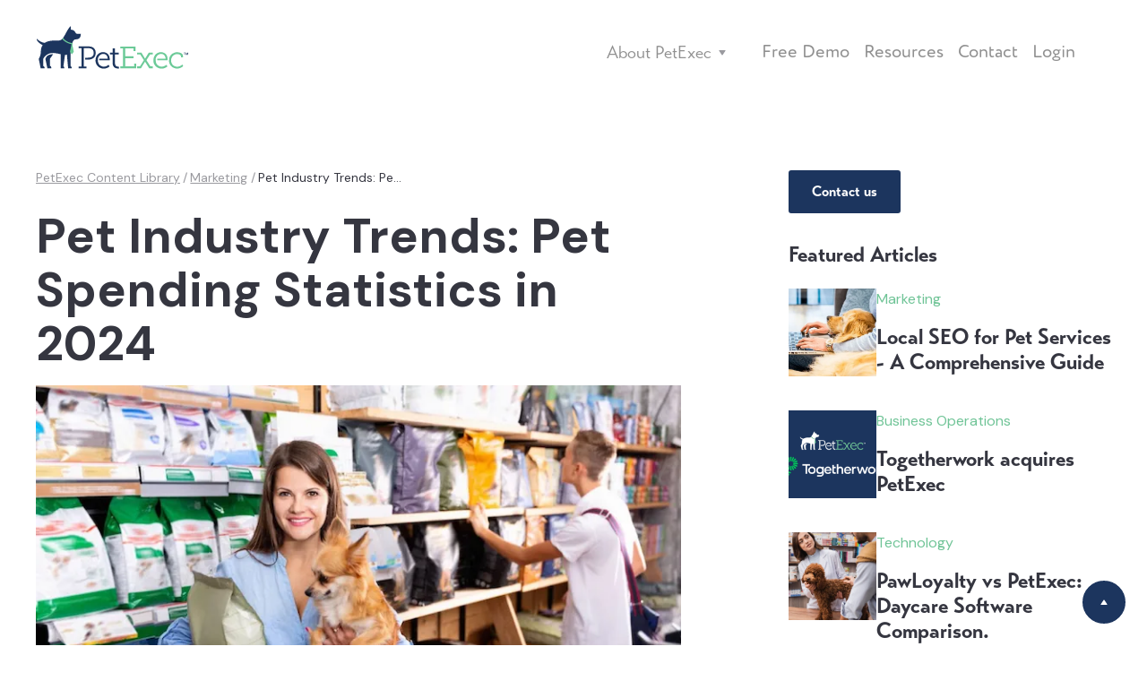

--- FILE ---
content_type: text/html; charset=utf-8
request_url: https://www.petexec.net/resources/marketing/pet-spending-statistics
body_size: 11775
content:
<!DOCTYPE html><!-- Last Published: Thu Nov 06 2025 15:50:28 GMT+0000 (Coordinated Universal Time) --><html data-wf-domain="www.petexec.net" data-wf-page="6527ad6527236b7dc0326523" data-wf-site="5d7914f48fd93f79986c2311" data-wf-collection="6527ad6527236b7dc03265bc" data-wf-item-slug="pet-spending-statistics"><head><meta charset="utf-8"/><title>Pet Industry Trends: Pet Spending Statistics in 2024 — PetExec</title><meta content="Wondering about pet spending trends in 2024? Read more to discover the pet spending statistics influencing this year&#x27;s pet industry." name="description"/><meta content="Pet Industry Trends: Pet Spending Statistics in 2024 — PetExec" property="og:title"/><meta content="Wondering about pet spending trends in 2024? Read more to discover the pet spending statistics influencing this year&#x27;s pet industry." property="og:description"/><meta content="https://cdn.prod.website-files.com/5d7914f48fd93f1bc86c231d/668cedd0f942c68288b46702_image%2021.webp" property="og:image"/><meta content="Pet Industry Trends: Pet Spending Statistics in 2024 — PetExec" property="twitter:title"/><meta content="Wondering about pet spending trends in 2024? Read more to discover the pet spending statistics influencing this year&#x27;s pet industry." property="twitter:description"/><meta content="https://cdn.prod.website-files.com/5d7914f48fd93f1bc86c231d/668cedd0f942c68288b46702_image%2021.webp" property="twitter:image"/><meta property="og:type" content="website"/><meta content="summary_large_image" name="twitter:card"/><meta content="width=device-width, initial-scale=1" name="viewport"/><meta content="Ol2pR2lFsGP0BQO9ZudgiO5vxvbi6I55NZ5rG_-U3_I" name="google-site-verification"/><link href="https://cdn.prod.website-files.com/5d7914f48fd93f79986c2311/css/petexec.webflow.shared.0b0432b98.min.css" rel="stylesheet" type="text/css"/><link href="https://fonts.googleapis.com" rel="preconnect"/><link href="https://fonts.gstatic.com" rel="preconnect" crossorigin="anonymous"/><script src="https://ajax.googleapis.com/ajax/libs/webfont/1.6.26/webfont.js" type="text/javascript"></script><script type="text/javascript">WebFont.load({  google: {    families: ["DM Sans:regular,italic,500,500italic,700","DM Serif Display:regular"]  }});</script><script src="https://use.typekit.net/xtr1gfs.js" type="text/javascript"></script><script type="text/javascript">try{Typekit.load();}catch(e){}</script><script type="text/javascript">!function(o,c){var n=c.documentElement,t=" w-mod-";n.className+=t+"js",("ontouchstart"in o||o.DocumentTouch&&c instanceof DocumentTouch)&&(n.className+=t+"touch")}(window,document);</script><link href="https://cdn.prod.website-files.com/5d7914f48fd93f79986c2311/662a74ae5249d172331455b3_petexec.png" rel="shortcut icon" type="image/x-icon"/><link href="https://cdn.prod.website-files.com/5d7914f48fd93f79986c2311/662a7521d1189f48d234fd65_petexec2.png" rel="apple-touch-icon"/><link href="https://www.petexec.net/resources/marketing/pet-spending-statistics" rel="canonical"/><script type="application/ld+json">
{
  "@context": "http://schema.org",
  "@type": "Organization",
  "name": "PetExec",
  "url": "https://www.petexec.net",
  "logo": "https://cdn.prod.website-files.com/5d7914f48fd93f79986c2311/6617d7a15298038cddf6f412_logo.png",
  "description": "Provider of cloud-based software solutions for pet businesses.",
  "contactPoint": {
    "@type": "ContactPoint",
    "email": "info@petexec.net",
    "telephone": "(888) 738-3935",
    "contactType": "Customer Service",
    "availableLanguage": ["English"]
  },
  "sameAs": [
    "https://www.facebook.com/petexec/",
    "https://business.google.com/dashboard/l/13526818575885067502"
  ]
}
</script>



<!-- Google Tag Manager -->
<script>(function(w,d,s,l,i){w[l]=w[l]||[];w[l].push({'gtm.start':
new Date().getTime(),event:'gtm.js'});var f=d.getElementsByTagName(s)[0],
j=d.createElement(s),dl=l!='dataLayer'?'&l='+l:'';j.async=true;j.src=
'https://www.googletagmanager.com/gtm.js?id='+i+dl;f.parentNode.insertBefore(j,f);
})(window,document,'script','dataLayer','GTM-MCFCLS3');</script>
<!-- End Google Tag Manager -->

<style>

  	/*Reset apple form styles*/
    input, textarea, select {
      border-radius: 0;
    }
  
</style>
<!---
<link rel="stylesheet" type="text/css" href="https://rileyrichter.github.io/visualdev.fm/blog-with-files/zoom-js/css/zoom.css">
--->

<script type="application/ld+json">
{
  "@context": "https://schema.org",
  "@type": "BlogPosting",
  "headline": "Pet Industry Trends: Pet Spending Statistics in 2024",
  "image": [
    "https://cdn.prod.website-files.com/5d7914f48fd93f1bc86c231d/668cedd0f942c68288b46702_image%2021.webp"
  ],
  "datePublished": "",
  "dateModified": "Aug 12, 2024",
  "author": {
    "@type": "Organization",
    "name": "PetExec",
    "url": "https://www.petexec.net/",
    "logo": {
      "@type": "ImageObject",
      "url": "https://cdn.prod.website-files.com/5d7914f48fd93f79986c2311/6617d7a15298038cddf6f412_logo.png",
      "width": 342,
      "height": 96
    }
  },
  "publisher": {
    "@type": "Organization",
    "name": "PetExec",
    "logo": {
      "@type": "ImageObject",
      "url": "https://cdn.prod.website-files.com/5d7914f48fd93f79986c2311/6617d7a15298038cddf6f412_logo.png",
      "width": 342,
      "height": 96
    }
  },
  "mainEntityOfPage": {
    "@type": "WebPage",
    "@id": "www.petexec.net/resources/marketing/pet-spending-statistics"
  },
  "description": "Wondering about pet spending trends in 2024? Read more to discover the pet spending statistics influencing this year&#39;s pet industry."
}
</script></head><body><div class="w-embed w-iframe"><!-- Google Tag Manager (noscript) -->
<noscript><iframe src="https://www.googletagmanager.com/ns.html?id=GTM-MCFCLS3"
height="0" width="0" style="display:none;visibility:hidden"></iframe></noscript>
<!-- End Google Tag Manager (noscript) --></div><div class="back-to-top-container"><div class="back-to-top"><a href="#" class="button button-round w-inline-block"><img src="https://cdn.prod.website-files.com/5d7914f48fd93f79986c2311/5d7914f48fd93fd4e86c2391_icon-caret-up-white.svg" loading="lazy" alt="arrow"/></a></div></div><header id="https-www.petexec.net" class="announcement-bar bg-gray-1 relative"><div class="container"><div class="announcement-bar-text"><div id="https-www.petexec.net" class="text-small text-spacer">etExec is now part of the Gingr family! Learn more about Gingr’s enhanced features.</div><a id="https-www.petexec.net" data-w-id="dfcc347b-9488-6802-f907-ea3594cba704" href="https://www.petexec.net/resources/business-operations/togetherwork-acquires-petexec" class="button button-small button-white announcement-bar-btn w-button">Learn More</a></div></div></header><div class="navbar-container"><div class="container"><div data-collapse="medium" data-animation="default" data-duration="400" data-easing="ease" data-easing2="ease" role="banner" class="navbar w-nav"><a href="/" class="logo-nav w-nav-brand"><img src="https://cdn.prod.website-files.com/5d7914f48fd93f79986c2311/634de3f4c5a0c52ce88543d1_petexec-logo-color.svg" width="170" alt="petexec logo"/></a><div class="navbar-content"><nav role="navigation" class="nav-menu w-nav-menu"><div data-hover="true" data-delay="0" class="nav-link w-dropdown"><div class="dropdown-toggle w-dropdown-toggle"></div><nav class="dropdown-list navigation-dropdown-list w-dropdown-list"><div class="w-dyn-list"><div role="list" class="w-dyn-items"><div role="listitem" class="w-dyn-item"><a href="/service/daycares" class="dropdown-link w-dropdown-link">PetExec for Daycares</a></div><div role="listitem" class="w-dyn-item"><a href="/service/boarders" class="dropdown-link w-dropdown-link">PetExec for Boarders</a></div><div role="listitem" class="w-dyn-item"><a href="/service/groomers" class="dropdown-link w-dropdown-link">PetExec for Groomers</a></div><div role="listitem" class="w-dyn-item"><a href="/service/trainers" class="dropdown-link w-dropdown-link">PetExec for Trainers</a></div><div role="listitem" class="w-dyn-item"><a href="/service/scheduled-services" class="dropdown-link w-dropdown-link">PetExec for Scheduled Services</a></div></div></div></nav></div><div data-hover="true" data-delay="0" class="nav-link w-dropdown"><div class="dropdown-toggle w-dropdown-toggle"><div>About PetExec</div><img src="https://cdn.prod.website-files.com/5d7914f48fd93f79986c2311/5d7914f48fd93f08bf6c238a_icon-caret-down.svg" alt="" class="nav-dropdown-arrow"/></div><nav class="dropdown-list navigation-dropdown-list w-dropdown-list"><div class="dropdown-row"><div><a href="/about" class="dropdown-link dropdown-link-wide w-dropdown-link">About</a><a href="/careers" class="dropdown-link w-dropdown-link">Careers</a><a href="/partners" class="dropdown-link w-dropdown-link">Partners</a><a href="https://secure.petexec.net/login.php" target="_blank" class="dropdown-link w-dropdown-link">Login to PetExec</a></div><div><a href="/testimonials" class="dropdown-link dropdown-link-wide w-dropdown-link">Testimonials</a><a href="/all-features" class="dropdown-link w-dropdown-link">Features</a><a href="/petexec-onboarding" class="dropdown-link w-dropdown-link">PetExec Onboarding</a></div></div></nav></div><div data-hover="true" data-delay="0" class="nav-link w-dropdown"><div class="dropdown-toggle w-dropdown-toggle"></div><nav class="dropdown-list navigation-dropdown-list w-dropdown-list"><a href="/mobile-app" class="dropdown-link w-dropdown-link">PetExec Mobile App</a><a href="/unlimited-texting" class="dropdown-link w-dropdown-link">Unlimited Texting</a><a href="/petexec-coaching" class="dropdown-link w-dropdown-link">PetExec Coaching</a><a href="/data-transfer" class="dropdown-link w-dropdown-link">Data Transfer</a><a href="/payment-processing" class="dropdown-link w-dropdown-link">Payment Processing</a></nav></div><a href="/demo" class="nav-link w-nav-link">Free Demo</a><a href="/resources/library" class="nav-link w-nav-link">Resources</a><a href="/contact-1000" class="nav-link w-nav-link">Contact</a><a href="https://secure.petexec.net/login.php" target="_blank" class="nav-link w-nav-link">Login</a><a href="/purchase-petexec" class="button button-outline nav w-button">Join Our Pack</a></nav><div class="navbar-toggle-button w-nav-button"><img src="https://cdn.prod.website-files.com/5d7914f48fd93f79986c2311/5da5e0a291514637556d47a5_Hamburger%20-%20Black.svg" alt="" class="navbar-toggle-icon"/><img src="https://cdn.prod.website-files.com/5d7914f48fd93f79986c2311/5da5e0a591514605566d47a7_X%20-%20Black.svg" alt="" class="navbar-toggle-cross-icon"/></div></div></div></div></div><div class="blog-post-article"><div class="container"><div class="blog-post-layout"><article class="blog-post-content"><div class="header"><div class="breadcrumbs"><div class="w-embed"><style>
ol[prt-breadcrumb="list"] li:not(:last-child)::after {
    display: inline-block;
    margin: 2px;
    content: "/";
    font-weight: 300;
    font-size: 14px;
}
.breadcrumb-ellipsis {
    text-overflow: ellipsis;
    white-space: nowrap;
    overflow: hidden;
    max-width: 16ch;
}
</style></div><div data-animation="default" data-collapse="medium" data-duration="400" data-easing="ease" data-easing2="ease" role="banner" class="navbar is--left w-nav"><ul role="list" class="breadcrumb-list"><li class="breadcrumb-list-item"><a href="/resources/library" class="breadcrumb-link w-inline-block"><div>PetExec Content Library </div><div class="embed-invisible w-embed"><meta itemprop="position" content="1" /></div></a></li><li class="breadcrumb-list-item space-midd"><div class="breadcrumb-link no-underline"><div>/</div><div class="embed-invisible w-embed"><meta itemprop="position" content="1" /></div></div></li><li class="breadcrumb-list-item"><a href="/resources/marketing" class="breadcrumb-link w-inline-block"><div> Marketing</div><div class="embed-invisible w-embed"><meta itemprop="position" content="2" /></div></a></li><li class="breadcrumb-list-item space-midd"><div class="breadcrumb-link no-underline"><div>/</div><div class="w-embed"><meta itemprop="position" content="1" /></div></div></li><li class="breadcrumb-list-item"><a href="/resources/marketing/pet-spending-statistics" aria-current="page" class="breadcrumb-link w-inline-block w--current"><div class="breadcrumb-ellipsis">Pet Industry Trends: Pet Spending Statistics in 2024</div><div class="w-embed"><meta itemprop="position" content="3" /></div></a></li></ul></div></div><div class="blog-post-date bottom-spacing w-dyn-bind-empty"></div><h1 class="h2">Pet Industry Trends: Pet Spending Statistics in 2024</h1></div><img loading="eager" src="https://cdn.prod.website-files.com/5d7914f48fd93f1bc86c231d/668cedd0f942c68288b46702_image%2021.webp" alt="" sizes="100vw" srcset="https://cdn.prod.website-files.com/5d7914f48fd93f1bc86c231d/668cedd0f942c68288b46702_image%2021-p-500.webp 500w, https://cdn.prod.website-files.com/5d7914f48fd93f1bc86c231d/668cedd0f942c68288b46702_image%2021.webp 750w" class="blog-post-main-image vertical w-condition-invisible"/><img loading="eager" src="https://cdn.prod.website-files.com/5d7914f48fd93f1bc86c231d/668cedd0f942c68288b46702_image%2021.webp" alt="" sizes="(max-width: 479px) 95vw, (max-width: 767px) 94vw, (max-width: 991px) 67vw, (max-width: 1279px) 56vw, 720px" srcset="https://cdn.prod.website-files.com/5d7914f48fd93f1bc86c231d/668cedd0f942c68288b46702_image%2021-p-500.webp 500w, https://cdn.prod.website-files.com/5d7914f48fd93f1bc86c231d/668cedd0f942c68288b46702_image%2021.webp 750w" class="blog-post-main-image"/><div class="blog-post w-richtext"><p>In the US, <a href="https://www.forbes.com/advisor/pet-insurance/pet-ownership-statistics/" target="_blank">over 66% of households own a pet</a> and collectively spend over $136 billion per year! Pet spending has increased nearly every year for the last <a href="https://www.proquest.com/openview/c7f89e8396bf10658cd8ea207fb2fe37/1.pdf?pq-origsite=gscholar&amp;cbl=41532" target="_blank">several decades</a> and there’s no sign of it slowing down. Now more than ever, people consider their pets family members, not just companions. </p><p>Pet owners are no longer just spending money on the “essentials.” Christmas presents, spa days, and doggie clothes are all rising spending categories. </p><p>This article will explore 2024’s evolving pet trends and delve into pet spending statistics. We’ll look at how consumer behavior and economic factors influence spending patterns across the pet care industry as a whole. </p><h2>Financial responsibilities of pet owners.</h2><p>Owning a pet is a serious financial commitment. While the love they bring is priceless, real costs are involved in ensuring their well-being throughout their lives. All pet owners need to purchase essential supplies, like pet food, food bowls, beds, leashes, collars, and litter boxes. Vet visits are also necessary and can get costly, especially for younger and older pets. </p><p>The ongoing costs of owning a pet can be high, too. The average <a href="https://www.aspca.org/pet-care/general-pet-care/cutting-pet-care-costs" target="_blank">pet owner spends nearly $1,400 a year on each pet</a>. However, depending on the pet&#x27;s needs, this number can be <em>much </em>higher. </p><p>Pet food, veterinary care, <a href="https://www.petexec.net/service/groomers">grooming</a>, <a href="https://www.petexec.net/post/how-to-start-a-dog-boarding-business-8-steps-to-get-you-started">pet boarding</a>, and <a href="https://www.petexec.net/post/how-to-start-a-dog-training-business">training classes</a> are all ongoing expenses that pet parents are likely to spend money on each year. </p><h2>Pet spending habits by generation.</h2><p>The financial responsibility of caring for furry (or feathery or scaly) companions is constantly evolving. Different generations tend to prioritize different responsibilities. </p><p><a href="https://www.forbes.com/advisor/pet-insurance/pet-ownership-statistics/#sources_section" target="_blank">Millennials are now the largest demographic of pet owners</a> and are likely to be covering the cost of their pets by themselves. In contrast, around <a href="https://drive.google.com/file/d/1gT_tyh80ydhsfROxvm769ERmvDLf662c/view" target="_blank">half of Gen Z pet owners share the financial responsibility</a> of owning a pet with another person.</p><p>When it comes to pet tech products, Gen Zs are more likely than Millennials to make a purchase. 1 in 3 Gen Z pet owners surveyed had purchased a pet tech product.</p><p>Pet supplements - a rising pet care niche - are much more likely to be purchased by Millennials than their younger counterparts.</p><p>But that’s not to say that Millennials are more health-conscious. Gen Z pet parents are much more likely to provide their pets with a raw food diet. </p><h2>Factors that influence pet spending behavior.</h2><p>The choices and amount pet owners spend on their furry companions are influenced by various factors. For pet care businesses, it’s important to understand these motivators to better cater to your customers’ needs and predict future trends. </p><p>Here are some of the key driving factors:</p><ul role="list"><li><strong>The Human-Animal Bond: </strong>For many, the emotional connection with their pet is the major driver in spending decisions. Many modern pet owners see their pets as family members, making them willing to spend more on their well-being and happiness. </li><li><strong>Anthropomorphism: </strong>Many modern pet owners also treat their pets like humans, attributing human emotions to them. In many cases, this leads to increased spending on premium foods, treats, clothing, and even spa services. </li><li><strong>Demographics and Lifestyle: </strong>Factors like income and family structure also play a role. Millennials, for example, tend to be high pet spenders due to higher levels of disposable income. Busy lifestyles might increase spending on pet walkers, daycare, or tech-enabled feeders.</li><li><strong>Pet-Related Concerns: </strong>Health concerns drive pet owners to spend money on premium foods and supplements. Often, pet owners are willing to spend more on something if they view it as “healthier.” This likely drives the purchase of special diets, including raw food and home-cooked meals. </li><li><strong>Economic Factors: </strong>Dog owners see their pets as part of their family and are willing to live more frugally to be able to cover necessary pet expenses. <a href="https://www.forbes.com/advisor/pet-insurance/most-expensive-cities-for-owning-dog/" target="_blank">1 in 3 dog owners admitted to living on a tighter budget to afford their pet’s expenses</a>.</li><li><strong>Sustainability: </strong>Around <a href="https://www.forbes.com/sites/dennismitzner/2023/08/08/pet-care-companies-bank-on-sustainability-as-consumer-trends-shift/?sh=381d23997c9b" target="_blank">70% of pet owners say that it is important that the pet products they purchase are environmentally friendly</a> or sustainable. </li><li><strong>Social Media and Advertising: </strong>Both Gen Z and Millennial pet owners put a lot of weight on recommendations from friends and family members. </li></ul><figure style="max-width:750pxpx" class="w-richtext-align-fullwidth w-richtext-figure-type-image"><div><img src="https://cdn.prod.website-files.com/5d7914f48fd93f1bc86c231d/66b98a2b86d806b006d66d9f_668d8c2ae59573a632afe69d_668d0caecf79a45402642378_lWm7j4.webp" loading="lazy" alt="woman looking at dog leash with dog in her arms for pet spending statistics article. "/></div><figcaption>Source: <a href="https://www.istockphoto.com/photo/dark-haired-girl-and-her-corgi-choosing-toys-in-a-pet-shop-gm1313441652-401938805?clarity=false" target="_blank">iStock</a></figcaption></figure><h2>What do pet owners spend the most money on?</h2><p>Pet owners generally spend the most money on two main categories: food and veterinary care. </p><p>Food is a huge recurring expense, and there is a growing trend of dog owners purchasing “special diets” for their pets. Lots of dog owners are touting the praises of a raw food diet. </p><p>Veterinary costs have been <a href="https://vet-advantage.com/vet_advantage/pet-spending-in-2024/" target="_blank">steadily increasing</a> over the decades. Regular preventative care like vaccines and parasite control typically costs pet parents hundreds a year. Millennials and Gen Zs are feeling the squeeze and are more likely to feel concerned about covering the costs of veterinary care compared to baby boomers.</p><p>Around <a href="https://sifisheriessciences.com/index.php/journal/article/view/1486" target="_blank">88% of dog owners</a> are willing to pay for pet insurance, and many are driven by the financial stress of costly vet bills.</p><p>While food and vet care are the primary spending categories, there are a few others that contribute to the overall expense of pet ownership, including:</p><ul role="list"><li><strong>Essential supplies: </strong>Beds, leashes, collars, litter boxes, etc.</li><li><strong>Grooming: </strong>Some breeds require professional grooming. </li><li><strong>Pet sitting: </strong>This service can be a great addition to most pet care businesses.</li><li><strong>Pet insurance: </strong>As we stated above, more and more owners are choosing pet insurance to help cover unexpected vet bills. </li></ul><h2>Holiday pet spending habits.</h2><p>The holiday season is synonymous with gift-giving, and our pets are more and more likely to be included in this celebration now. However, exactly how much the average owner spends on their pets during the holidays varies. </p><p>Both Millennials and Gen Z spend around $100 on their pets over the holiday season. But when looking at pet parents who have cats only, Gen Z spends about $85. This is significantly more than Millennials who spend about $55.</p><p>Popular holiday gifts and pet products to consider selling in your pet business include:</p><ul role="list"><li>Apparel, especially if it&#x27;s festive</li><li>Toys</li><li>Treats, often holiday-themed</li><li>Special food and personalized essentials</li></ul><figure style="max-width:750pxpx" class="w-richtext-align-fullwidth w-richtext-figure-type-image"><div><img src="https://cdn.prod.website-files.com/5d7914f48fd93f1bc86c231d/66b9817a8d08b3a008699dee_668d87b0b0e6429d3ad50798_668d0caecf79a45402642398_vdqX11yg.webp" loading="lazy" alt="woman looking at dog harness for pet spending statistics article. "/></div><figcaption>Source: <a href="https://www.istockphoto.com/photo/young-female-customer-picking-out-dog-harness-in-pet-store-gm1475230158-504791665?phrase=pet+store" target="_blank">iStock</a></figcaption></figure><h2>8 promotional strategies for you to try in 2024.</h2><p>Understanding consumer spending is only the first step to increasing revenue. Now, you have to use what we’ve discussed in your business. Here are some ways you might do that:</p><h3>1. Appeal to emotional connection.</h3><p>Emphasize the human-animal bond in marketing campaigns, as this is one of the key driving factors in pet purchases. Content and visuals that showcase the love between owners and their pets may drive more sales. </p><h3>2. Cater to specific demographics.</h3><p>Millennials and Gen Z pet owners spend differently. Tailor <a href="https://www.petexec.net/features/email-marketing">marketing emails</a> and product offers to these different age groups. Consider offering special solutions for busy pet owners, too. Online ordering and subscription services for needed supplies can help pet parents save time and money. </p><h3>3. Address health and wellbeing.</h3><p>Pet owners are likely to spend more on products they see as healthy. Highlight the benefits of how your service increases their pet’s well-being. While food and supplement companies can obviously benefit from this finding, pet walkers, trainers, and groomers all play a role in pet health, too. </p><h3>4. Remain sensitive to economic factors.</h3><p>While pet owners are spending more on their pets, economic factors still play a role in their purchasing decisions. Promote value-based options and highlight where your services and products are cheaper. Discounts and bundles can help drive sales.</p><h3>5. Utilize influencers.</h3><p>Consider utilizing influencers to help drive sales to pet owners. Targeted social media campaigns can leverage user-generated content and are likely to reach younger pet owners. Influencers may have a wider audience than your business and often carry some credibility with their followers. </p><h3>6. Embrace sustainability.</h3><p>Millennials and Gen Z pet owners prefer eco-friendly and ethically sourced products. Highlight your sustainable practices whenever possible. Consider partnering with animal welfare organizations or environmental protection non-profits. </p><h3>7. Highlight convenience.</h3><p>Many pet owners are busy. Consider how you can make their lives easier by offering online ordering and delivery options. Utilizing a pet care business software, like <a href="https://www.petexec.net">PetExec</a>, can do this for you. </p><p>PetExec allows pet parents to manage their credit card information, make payments towards a balance, and purchase packages right from their mobile app. Additionally, your clients can <a href="https://www.petexec.net/service/scheduled-services">book appointments online</a>. This offers a whole new level of convenience to your clients.</p><h3>8. Leverage the power of data.</h3><p>With modern management software, you can use your customer data to send personalized messages and recommend products. Use a <a href="https://www.petexec.net/resources/technology/business-management-software-for-pet-businesses">business management software</a> like PetExec to create personalized pet profiles and track your clients&#x27; preferences and needs. </p><h2>Final thoughts.</h2><p>Whether your business is new or a decade old, it’s a great time to be involved in the pet industry. That said, keeping up with current trends and adjusting your business strategy accordingly is important. </p><p>More and more pet owners are influenced by sustainability, and most are inherently concerned with their pets’ health. Using this type of information can help you market your products and services more effectively. </p><p>For pet care business software that can help you jump on the 2024 trends, <a href="https://www.petexec.net/demo-and-webinar">check out PetExec</a>!</p></div></article><div class="blog-post-side"><a href="/contact-1000" class="button u--mb-2 w-button">Contact us</a><h2 class="h5 is-blog">Featured Articles</h2><div class="resources-library-featured-wrapper"><div class="w-dyn-list"><div role="list" class="w-dyn-items"><div role="listitem" class="w-dyn-item"><a href="/resources/marketing/local-seo-for-pet-services-a-comprehensive-guide" class="featured-blog-link w-inline-block"><img loading="lazy" src="https://cdn.prod.website-files.com/5d7914f48fd93f1bc86c231d/668cf22df5d68a2eedb3c6ed_Local-SEO-for-Pet-Services---A-Comprehensive-Guide%20(1).webp" alt="" sizes="98px" srcset="https://cdn.prod.website-files.com/5d7914f48fd93f1bc86c231d/668cf22df5d68a2eedb3c6ed_Local-SEO-for-Pet-Services---A-Comprehensive-Guide%20(1)-p-500.webp 500w, https://cdn.prod.website-files.com/5d7914f48fd93f1bc86c231d/668cf22df5d68a2eedb3c6ed_Local-SEO-for-Pet-Services---A-Comprehensive-Guide%20(1).webp 750w" class="featured-blog-image"/><div><p>Marketing</p><h3 class="h5 is-blog">Local SEO for Pet Services - A Comprehensive Guide</h3></div></a></div></div></div><div class="w-dyn-list"><div role="list" class="w-dyn-items"><div role="listitem" class="w-dyn-item"><a href="/resources/business-operations/togetherwork-acquires-petexec" class="featured-blog-link w-inline-block"><img loading="lazy" src="https://cdn.prod.website-files.com/5d7914f48fd93f1bc86c231d/672524541e828fc1174c9ef2_petexectogetherwork.png" alt="" sizes="98px" srcset="https://cdn.prod.website-files.com/5d7914f48fd93f1bc86c231d/672524541e828fc1174c9ef2_petexectogetherwork-p-500.png 500w, https://cdn.prod.website-files.com/5d7914f48fd93f1bc86c231d/672524541e828fc1174c9ef2_petexectogetherwork-p-800.png 800w, https://cdn.prod.website-files.com/5d7914f48fd93f1bc86c231d/672524541e828fc1174c9ef2_petexectogetherwork-p-1080.png 1080w, https://cdn.prod.website-files.com/5d7914f48fd93f1bc86c231d/672524541e828fc1174c9ef2_petexectogetherwork.png 1440w" class="featured-blog-image"/><div><p>Business Operations</p><h3 class="h5 is-blog">Togetherwork acquires PetExec</h3></div></a></div></div></div><div class="w-dyn-list"><div role="list" class="w-dyn-items"><div role="listitem" class="w-dyn-item"><a href="/resources/technology/pawloyalty-vs-petexec-daycare-software-comparison" class="featured-blog-link w-inline-block"><img loading="lazy" src="https://cdn.prod.website-files.com/5d7914f48fd93f1bc86c231d/668ba7248b263918bac011e4_PawLoyalty%20vs%20PetExec-%20Daycare%20Software%20Comparison.%20(1).webp" alt="" sizes="98px" srcset="https://cdn.prod.website-files.com/5d7914f48fd93f1bc86c231d/668ba7248b263918bac011e4_PawLoyalty%20vs%20PetExec-%20Daycare%20Software%20Comparison.%20(1)-p-500.webp 500w, https://cdn.prod.website-files.com/5d7914f48fd93f1bc86c231d/668ba7248b263918bac011e4_PawLoyalty%20vs%20PetExec-%20Daycare%20Software%20Comparison.%20(1).webp 750w" class="featured-blog-image"/><div><p>Technology</p><h3 class="h5 is-blog">PawLoyalty vs PetExec: Daycare Software Comparison.</h3></div></a></div></div></div></div><div class="blog-side-divider spacing-bottom"></div><div><h5 class="h5">Download &amp; Share</h5><div class="blog-share-icons"><a prt-share="copy-button" href="#" class="blog-share-link w-inline-block"><img src="https://cdn.prod.website-files.com/5d7914f48fd93f79986c2311/64a8358f97b3c9ea731913b7_social-icons-copy-link.svg" loading="lazy" alt=""/></a><a prt-share="email-button" href="#" class="blog-share-link w-inline-block"><img src="https://cdn.prod.website-files.com/5d7914f48fd93f79986c2311/64a8358f17f8c76a5a265a58_social-icons-email.svg" loading="lazy" alt=""/></a><a prt-share="twitter-button" href="#" class="blog-share-link w-inline-block"><img src="https://cdn.prod.website-files.com/5d7914f48fd93f79986c2311/64a8358f165b777c6404a75c_social-icons-twitter.svg" loading="lazy" alt=""/></a><a prt-share="facebook-button" href="#" class="blog-share-link w-inline-block"><img src="https://cdn.prod.website-files.com/5d7914f48fd93f79986c2311/64a835907bf13d52dfc78ac4_social-icons-facebook.svg" loading="lazy" alt=""/></a></div></div></div></div></div></div><div class="section bg-primary-2"><div class="container"><div class="cta-container-horizontal"><div class="cta-horizontal-text"><h3 class="text-white">Let&#x27;s get to know each other</h3><div>We&#x27;re always looking to meet our next packmate — reach out and say hello.</div></div><div><div class="cta-action-container"><a href="/contact-1000" class="button w-button">Get in Touch</a><div class="cta-action-text">or call  <a href="tel:(888)738-3935" class="text-white">(888) 738-3935</a></div></div></div></div></div><div class="decoration-container left"><div data-w-id="af24935f-83f0-aec4-3af9-79d925ab6816" class="decoration-circle bg-primary-3"></div></div></div><div class="footer bg-primary"><div class="container"><a href="#" class="w-inline-block"><h4 class="text-white">PetExec</h4></a><div class="footer-content"><div class="footer-menus"><div class="footer-links-large"></div><div class="footer-links"><a href="/contact-1000" class="footer-link text-white">Contact</a><a href="https://www.gingrapp.com/terms-of-use#:~:text=%E2%80%8B%20You%20will%20be%20solely,Your%20use%20of%20the%20Services%2C" target="_blank" class="footer-link text-white">Terms of Service</a><a href="https://www.gingrapp.com/privacy-policy" target="_blank" class="footer-link text-white">Privacy Policy</a><a href="https://docs.petexec.net/" class="footer-link text-white">Documentation</a></div></div><div><a href="mailto:info@petexec.net?subject=Inquiring%20about%20PetExec" class="footer-link footer-link-large text-white">info@petexec.net</a><div class="text-large text-white">(888) 738-3935</div></div></div><div><div class="text-small">© Copyright 2025 | Built by <a href="https://www.websterpeace.com" class="websterpeace-hyperlink">Websterpeace</a></div></div></div></div><script src="https://d3e54v103j8qbb.cloudfront.net/js/jquery-3.5.1.min.dc5e7f18c8.js?site=5d7914f48fd93f79986c2311" type="text/javascript" integrity="sha256-9/aliU8dGd2tb6OSsuzixeV4y/faTqgFtohetphbbj0=" crossorigin="anonymous"></script><script src="https://cdn.prod.website-files.com/5d7914f48fd93f79986c2311/js/webflow.schunk.36b8fb49256177c8.js" type="text/javascript"></script><script src="https://cdn.prod.website-files.com/5d7914f48fd93f79986c2311/js/webflow.41d2b188.7b8c6e553caabfc6.js" type="text/javascript"></script><script type="text/javascript">
$('.w-dropdown').hover(function(evt)
{
evt.preventDefault();

var openClass = 'w--open';
var $view = $(this);
if (evt.type == 'mouseenter')

{ $view.find('.w-dropdown-toggle').addClass(openClass); $view.find('.w-dropdown-list').addClass(openClass); }
else if (evt.type == 'mouseleave')

{ $view.find('.w-dropdown-toggle').removeClass(openClass); $view.find('.w-dropdown-list').removeClass(openClass); }
});
</script>


<!-- Start of HubSpot Embed Code -->
<script type="text/javascript" id="hs-script-loader" async defer src="//js.hs-scripts.com/5310094.js"></script>
<!-- End of HubSpot Embed Code -->

<!-- Calendly Tracking -->
<script>
// Function to check if the event is from Calendly
function isCalendlyEvent(event) {
  return event.data.event && event.data.event.indexOf('calendly') === 0;
}

// Event listener for message events
window.addEventListener('message', function(event) {
  if (isCalendlyEvent(event)) {
    // Sending data to Google Tag Manager
    dataLayer.push({
      'event': 'CalendlyEvent',
      'calendlyEventName': event.data.event,
      'calendlyPayload': event.data.payload
    });
  }
});
</script>
<!---
<script src="https://rileyrichter.github.io/visualdev.fm/blog-with-files/zoom-js/js/bootstrapmin.js"></script>
<script src="https://rileyrichter.github.io/visualdev.fm/blog-with-files/zoom-js/js/zoom.js"></script>
--->

<script>

window.onload = function() {
    const messageElement = document.querySelector('[prt-share="message"]');
    const message = messageElement ? messageElement.innerText : '';
    const url = window.location.href;

    const facebookButtons = document.querySelectorAll('[prt-share="facebook-button"]');
    facebookButtons.forEach((facebookButton) => {
        facebookButton.addEventListener('click', () => {
            window.open(
                `https://www.facebook.com/sharer/sharer.php?u=${url}&quote=${message}`,
                'facebook-share-dialog',
                'width=800,height=600'
            );
        });
    });

    const twitterButtons = document.querySelectorAll('[prt-share="twitter-button"]');
    twitterButtons.forEach((twitterButton) => {
        twitterButton.addEventListener('click', () => {
            window.open(
                `https://twitter.com/intent/tweet?url=${url}&text=${message}`,
                'twitter-share-dialog',
                'width=800,height=600'
            );
        });
    });

    const linkedinButtons = document.querySelectorAll('[prt-share="linkedin-button"]');
    linkedinButtons.forEach((linkedinButton) => {
        linkedinButton.addEventListener('click', () => {
            window.open(
                `https://www.linkedin.com/shareArticle?url=${url}&title=${message}`,
                'linkedin-share-dialog',
                'width=800,height=600'
            );
        });
    });

    const copyButtons = document.querySelectorAll('[prt-share="copy-button"]');
    copyButtons.forEach((copyButton) => {
        copyButton.addEventListener('click', () => {
            navigator.clipboard.writeText(url);
        });
    });

    const emailButtons = document.querySelectorAll('[prt-share="email-button"]');
    emailButtons.forEach((emailButton) => {
        emailButton.addEventListener('click', () => {
            emailButton.href = `mailto:?subject=${message}&body=${url}`;
        });
    });
};

</script></body></html>

--- FILE ---
content_type: text/css
request_url: https://cdn.prod.website-files.com/5d7914f48fd93f79986c2311/css/petexec.webflow.shared.0b0432b98.min.css
body_size: 23637
content:
html{-webkit-text-size-adjust:100%;-ms-text-size-adjust:100%;font-family:sans-serif}body{margin:0}article,aside,details,figcaption,figure,footer,header,hgroup,main,menu,nav,section,summary{display:block}audio,canvas,progress,video{vertical-align:baseline;display:inline-block}audio:not([controls]){height:0;display:none}[hidden],template{display:none}a{background-color:#0000}a:active,a:hover{outline:0}abbr[title]{border-bottom:1px dotted}b,strong{font-weight:700}dfn{font-style:italic}h1{margin:.67em 0;font-size:2em}mark{color:#000;background:#ff0}small{font-size:80%}sub,sup{vertical-align:baseline;font-size:75%;line-height:0;position:relative}sup{top:-.5em}sub{bottom:-.25em}img{border:0}svg:not(:root){overflow:hidden}hr{box-sizing:content-box;height:0}pre{overflow:auto}code,kbd,pre,samp{font-family:monospace;font-size:1em}button,input,optgroup,select,textarea{color:inherit;font:inherit;margin:0}button{overflow:visible}button,select{text-transform:none}button,html input[type=button],input[type=reset]{-webkit-appearance:button;cursor:pointer}button[disabled],html input[disabled]{cursor:default}button::-moz-focus-inner,input::-moz-focus-inner{border:0;padding:0}input{line-height:normal}input[type=checkbox],input[type=radio]{box-sizing:border-box;padding:0}input[type=number]::-webkit-inner-spin-button,input[type=number]::-webkit-outer-spin-button{height:auto}input[type=search]{-webkit-appearance:none}input[type=search]::-webkit-search-cancel-button,input[type=search]::-webkit-search-decoration{-webkit-appearance:none}legend{border:0;padding:0}textarea{overflow:auto}optgroup{font-weight:700}table{border-collapse:collapse;border-spacing:0}td,th{padding:0}@font-face{font-family:webflow-icons;src:url([data-uri])format("truetype");font-weight:400;font-style:normal}[class^=w-icon-],[class*=\ w-icon-]{speak:none;font-variant:normal;text-transform:none;-webkit-font-smoothing:antialiased;-moz-osx-font-smoothing:grayscale;font-style:normal;font-weight:400;line-height:1;font-family:webflow-icons!important}.w-icon-slider-right:before{content:""}.w-icon-slider-left:before{content:""}.w-icon-nav-menu:before{content:""}.w-icon-arrow-down:before,.w-icon-dropdown-toggle:before{content:""}.w-icon-file-upload-remove:before{content:""}.w-icon-file-upload-icon:before{content:""}*{box-sizing:border-box}html{height:100%}body{color:#333;background-color:#fff;min-height:100%;margin:0;font-family:Arial,sans-serif;font-size:14px;line-height:20px}img{vertical-align:middle;max-width:100%;display:inline-block}html.w-mod-touch *{background-attachment:scroll!important}.w-block{display:block}.w-inline-block{max-width:100%;display:inline-block}.w-clearfix:before,.w-clearfix:after{content:" ";grid-area:1/1/2/2;display:table}.w-clearfix:after{clear:both}.w-hidden{display:none}.w-button{color:#fff;line-height:inherit;cursor:pointer;background-color:#3898ec;border:0;border-radius:0;padding:9px 15px;text-decoration:none;display:inline-block}input.w-button{-webkit-appearance:button}html[data-w-dynpage] [data-w-cloak]{color:#0000!important}.w-code-block{margin:unset}pre.w-code-block code{all:inherit}.w-optimization{display:contents}.w-webflow-badge,.w-webflow-badge>img{box-sizing:unset;width:unset;height:unset;max-height:unset;max-width:unset;min-height:unset;min-width:unset;margin:unset;padding:unset;float:unset;clear:unset;border:unset;border-radius:unset;background:unset;background-image:unset;background-position:unset;background-size:unset;background-repeat:unset;background-origin:unset;background-clip:unset;background-attachment:unset;background-color:unset;box-shadow:unset;transform:unset;direction:unset;font-family:unset;font-weight:unset;color:unset;font-size:unset;line-height:unset;font-style:unset;font-variant:unset;text-align:unset;letter-spacing:unset;-webkit-text-decoration:unset;text-decoration:unset;text-indent:unset;text-transform:unset;list-style-type:unset;text-shadow:unset;vertical-align:unset;cursor:unset;white-space:unset;word-break:unset;word-spacing:unset;word-wrap:unset;transition:unset}.w-webflow-badge{white-space:nowrap;cursor:pointer;box-shadow:0 0 0 1px #0000001a,0 1px 3px #0000001a;visibility:visible!important;opacity:1!important;z-index:2147483647!important;color:#aaadb0!important;overflow:unset!important;background-color:#fff!important;border-radius:3px!important;width:auto!important;height:auto!important;margin:0!important;padding:6px!important;font-size:12px!important;line-height:14px!important;text-decoration:none!important;display:inline-block!important;position:fixed!important;inset:auto 12px 12px auto!important;transform:none!important}.w-webflow-badge>img{position:unset;visibility:unset!important;opacity:1!important;vertical-align:middle!important;display:inline-block!important}h1,h2,h3,h4,h5,h6{margin-bottom:10px;font-weight:700}h1{margin-top:20px;font-size:38px;line-height:44px}h2{margin-top:20px;font-size:32px;line-height:36px}h3{margin-top:20px;font-size:24px;line-height:30px}h4{margin-top:10px;font-size:18px;line-height:24px}h5{margin-top:10px;font-size:14px;line-height:20px}h6{margin-top:10px;font-size:12px;line-height:18px}p{margin-top:0;margin-bottom:10px}blockquote{border-left:5px solid #e2e2e2;margin:0 0 10px;padding:10px 20px;font-size:18px;line-height:22px}figure{margin:0 0 10px}ul,ol{margin-top:0;margin-bottom:10px;padding-left:40px}.w-list-unstyled{padding-left:0;list-style:none}.w-embed:before,.w-embed:after{content:" ";grid-area:1/1/2/2;display:table}.w-embed:after{clear:both}.w-video{width:100%;padding:0;position:relative}.w-video iframe,.w-video object,.w-video embed{border:none;width:100%;height:100%;position:absolute;top:0;left:0}fieldset{border:0;margin:0;padding:0}button,[type=button],[type=reset]{cursor:pointer;-webkit-appearance:button;border:0}.w-form{margin:0 0 15px}.w-form-done{text-align:center;background-color:#ddd;padding:20px;display:none}.w-form-fail{background-color:#ffdede;margin-top:10px;padding:10px;display:none}label{margin-bottom:5px;font-weight:700;display:block}.w-input,.w-select{color:#333;vertical-align:middle;background-color:#fff;border:1px solid #ccc;width:100%;height:38px;margin-bottom:10px;padding:8px 12px;font-size:14px;line-height:1.42857;display:block}.w-input::placeholder,.w-select::placeholder{color:#999}.w-input:focus,.w-select:focus{border-color:#3898ec;outline:0}.w-input[disabled],.w-select[disabled],.w-input[readonly],.w-select[readonly],fieldset[disabled] .w-input,fieldset[disabled] .w-select{cursor:not-allowed}.w-input[disabled]:not(.w-input-disabled),.w-select[disabled]:not(.w-input-disabled),.w-input[readonly],.w-select[readonly],fieldset[disabled]:not(.w-input-disabled) .w-input,fieldset[disabled]:not(.w-input-disabled) .w-select{background-color:#eee}textarea.w-input,textarea.w-select{height:auto}.w-select{background-color:#f3f3f3}.w-select[multiple]{height:auto}.w-form-label{cursor:pointer;margin-bottom:0;font-weight:400;display:inline-block}.w-radio{margin-bottom:5px;padding-left:20px;display:block}.w-radio:before,.w-radio:after{content:" ";grid-area:1/1/2/2;display:table}.w-radio:after{clear:both}.w-radio-input{float:left;margin:3px 0 0 -20px;line-height:normal}.w-file-upload{margin-bottom:10px;display:block}.w-file-upload-input{opacity:0;z-index:-100;width:.1px;height:.1px;position:absolute;overflow:hidden}.w-file-upload-default,.w-file-upload-uploading,.w-file-upload-success{color:#333;display:inline-block}.w-file-upload-error{margin-top:10px;display:block}.w-file-upload-default.w-hidden,.w-file-upload-uploading.w-hidden,.w-file-upload-error.w-hidden,.w-file-upload-success.w-hidden{display:none}.w-file-upload-uploading-btn{cursor:pointer;background-color:#fafafa;border:1px solid #ccc;margin:0;padding:8px 12px;font-size:14px;font-weight:400;display:flex}.w-file-upload-file{background-color:#fafafa;border:1px solid #ccc;flex-grow:1;justify-content:space-between;margin:0;padding:8px 9px 8px 11px;display:flex}.w-file-upload-file-name{font-size:14px;font-weight:400;display:block}.w-file-remove-link{cursor:pointer;width:auto;height:auto;margin-top:3px;margin-left:10px;padding:3px;display:block}.w-icon-file-upload-remove{margin:auto;font-size:10px}.w-file-upload-error-msg{color:#ea384c;padding:2px 0;display:inline-block}.w-file-upload-info{padding:0 12px;line-height:38px;display:inline-block}.w-file-upload-label{cursor:pointer;background-color:#fafafa;border:1px solid #ccc;margin:0;padding:8px 12px;font-size:14px;font-weight:400;display:inline-block}.w-icon-file-upload-icon,.w-icon-file-upload-uploading{width:20px;margin-right:8px;display:inline-block}.w-icon-file-upload-uploading{height:20px}.w-container{max-width:940px;margin-left:auto;margin-right:auto}.w-container:before,.w-container:after{content:" ";grid-area:1/1/2/2;display:table}.w-container:after{clear:both}.w-container .w-row{margin-left:-10px;margin-right:-10px}.w-row:before,.w-row:after{content:" ";grid-area:1/1/2/2;display:table}.w-row:after{clear:both}.w-row .w-row{margin-left:0;margin-right:0}.w-col{float:left;width:100%;min-height:1px;padding-left:10px;padding-right:10px;position:relative}.w-col .w-col{padding-left:0;padding-right:0}.w-col-1{width:8.33333%}.w-col-2{width:16.6667%}.w-col-3{width:25%}.w-col-4{width:33.3333%}.w-col-5{width:41.6667%}.w-col-6{width:50%}.w-col-7{width:58.3333%}.w-col-8{width:66.6667%}.w-col-9{width:75%}.w-col-10{width:83.3333%}.w-col-11{width:91.6667%}.w-col-12{width:100%}.w-hidden-main{display:none!important}@media screen and (max-width:991px){.w-container{max-width:728px}.w-hidden-main{display:inherit!important}.w-hidden-medium{display:none!important}.w-col-medium-1{width:8.33333%}.w-col-medium-2{width:16.6667%}.w-col-medium-3{width:25%}.w-col-medium-4{width:33.3333%}.w-col-medium-5{width:41.6667%}.w-col-medium-6{width:50%}.w-col-medium-7{width:58.3333%}.w-col-medium-8{width:66.6667%}.w-col-medium-9{width:75%}.w-col-medium-10{width:83.3333%}.w-col-medium-11{width:91.6667%}.w-col-medium-12{width:100%}.w-col-stack{width:100%;left:auto;right:auto}}@media screen and (max-width:767px){.w-hidden-main,.w-hidden-medium{display:inherit!important}.w-hidden-small{display:none!important}.w-row,.w-container .w-row{margin-left:0;margin-right:0}.w-col{width:100%;left:auto;right:auto}.w-col-small-1{width:8.33333%}.w-col-small-2{width:16.6667%}.w-col-small-3{width:25%}.w-col-small-4{width:33.3333%}.w-col-small-5{width:41.6667%}.w-col-small-6{width:50%}.w-col-small-7{width:58.3333%}.w-col-small-8{width:66.6667%}.w-col-small-9{width:75%}.w-col-small-10{width:83.3333%}.w-col-small-11{width:91.6667%}.w-col-small-12{width:100%}}@media screen and (max-width:479px){.w-container{max-width:none}.w-hidden-main,.w-hidden-medium,.w-hidden-small{display:inherit!important}.w-hidden-tiny{display:none!important}.w-col{width:100%}.w-col-tiny-1{width:8.33333%}.w-col-tiny-2{width:16.6667%}.w-col-tiny-3{width:25%}.w-col-tiny-4{width:33.3333%}.w-col-tiny-5{width:41.6667%}.w-col-tiny-6{width:50%}.w-col-tiny-7{width:58.3333%}.w-col-tiny-8{width:66.6667%}.w-col-tiny-9{width:75%}.w-col-tiny-10{width:83.3333%}.w-col-tiny-11{width:91.6667%}.w-col-tiny-12{width:100%}}.w-widget{position:relative}.w-widget-map{width:100%;height:400px}.w-widget-map label{width:auto;display:inline}.w-widget-map img{max-width:inherit}.w-widget-map .gm-style-iw{text-align:center}.w-widget-map .gm-style-iw>button{display:none!important}.w-widget-twitter{overflow:hidden}.w-widget-twitter-count-shim{vertical-align:top;text-align:center;background:#fff;border:1px solid #758696;border-radius:3px;width:28px;height:20px;display:inline-block;position:relative}.w-widget-twitter-count-shim *{pointer-events:none;-webkit-user-select:none;user-select:none}.w-widget-twitter-count-shim .w-widget-twitter-count-inner{text-align:center;color:#999;font-family:serif;font-size:15px;line-height:12px;position:relative}.w-widget-twitter-count-shim .w-widget-twitter-count-clear{display:block;position:relative}.w-widget-twitter-count-shim.w--large{width:36px;height:28px}.w-widget-twitter-count-shim.w--large .w-widget-twitter-count-inner{font-size:18px;line-height:18px}.w-widget-twitter-count-shim:not(.w--vertical){margin-left:5px;margin-right:8px}.w-widget-twitter-count-shim:not(.w--vertical).w--large{margin-left:6px}.w-widget-twitter-count-shim:not(.w--vertical):before,.w-widget-twitter-count-shim:not(.w--vertical):after{content:" ";pointer-events:none;border:solid #0000;width:0;height:0;position:absolute;top:50%;left:0}.w-widget-twitter-count-shim:not(.w--vertical):before{border-width:4px;border-color:#75869600 #5d6c7b #75869600 #75869600;margin-top:-4px;margin-left:-9px}.w-widget-twitter-count-shim:not(.w--vertical).w--large:before{border-width:5px;margin-top:-5px;margin-left:-10px}.w-widget-twitter-count-shim:not(.w--vertical):after{border-width:4px;border-color:#fff0 #fff #fff0 #fff0;margin-top:-4px;margin-left:-8px}.w-widget-twitter-count-shim:not(.w--vertical).w--large:after{border-width:5px;margin-top:-5px;margin-left:-9px}.w-widget-twitter-count-shim.w--vertical{width:61px;height:33px;margin-bottom:8px}.w-widget-twitter-count-shim.w--vertical:before,.w-widget-twitter-count-shim.w--vertical:after{content:" ";pointer-events:none;border:solid #0000;width:0;height:0;position:absolute;top:100%;left:50%}.w-widget-twitter-count-shim.w--vertical:before{border-width:5px;border-color:#5d6c7b #75869600 #75869600;margin-left:-5px}.w-widget-twitter-count-shim.w--vertical:after{border-width:4px;border-color:#fff #fff0 #fff0;margin-left:-4px}.w-widget-twitter-count-shim.w--vertical .w-widget-twitter-count-inner{font-size:18px;line-height:22px}.w-widget-twitter-count-shim.w--vertical.w--large{width:76px}.w-background-video{color:#fff;height:500px;position:relative;overflow:hidden}.w-background-video>video{object-fit:cover;z-index:-100;background-position:50%;background-size:cover;width:100%;height:100%;margin:auto;position:absolute;inset:-100%}.w-background-video>video::-webkit-media-controls-start-playback-button{-webkit-appearance:none;display:none!important}.w-background-video--control{background-color:#0000;padding:0;position:absolute;bottom:1em;right:1em}.w-background-video--control>[hidden]{display:none!important}.w-slider{text-align:center;clear:both;-webkit-tap-highlight-color:#0000;tap-highlight-color:#0000;background:#ddd;height:300px;position:relative}.w-slider-mask{z-index:1;white-space:nowrap;height:100%;display:block;position:relative;left:0;right:0;overflow:hidden}.w-slide{vertical-align:top;white-space:normal;text-align:left;width:100%;height:100%;display:inline-block;position:relative}.w-slider-nav{z-index:2;text-align:center;-webkit-tap-highlight-color:#0000;tap-highlight-color:#0000;height:40px;margin:auto;padding-top:10px;position:absolute;inset:auto 0 0}.w-slider-nav.w-round>div{border-radius:100%}.w-slider-nav.w-num>div{font-size:inherit;line-height:inherit;width:auto;height:auto;padding:.2em .5em}.w-slider-nav.w-shadow>div{box-shadow:0 0 3px #3336}.w-slider-nav-invert{color:#fff}.w-slider-nav-invert>div{background-color:#2226}.w-slider-nav-invert>div.w-active{background-color:#222}.w-slider-dot{cursor:pointer;background-color:#fff6;width:1em;height:1em;margin:0 3px .5em;transition:background-color .1s,color .1s;display:inline-block;position:relative}.w-slider-dot.w-active{background-color:#fff}.w-slider-dot:focus{outline:none;box-shadow:0 0 0 2px #fff}.w-slider-dot:focus.w-active{box-shadow:none}.w-slider-arrow-left,.w-slider-arrow-right{cursor:pointer;color:#fff;-webkit-tap-highlight-color:#0000;tap-highlight-color:#0000;-webkit-user-select:none;user-select:none;width:80px;margin:auto;font-size:40px;position:absolute;inset:0;overflow:hidden}.w-slider-arrow-left [class^=w-icon-],.w-slider-arrow-right [class^=w-icon-],.w-slider-arrow-left [class*=\ w-icon-],.w-slider-arrow-right [class*=\ w-icon-]{position:absolute}.w-slider-arrow-left:focus,.w-slider-arrow-right:focus{outline:0}.w-slider-arrow-left{z-index:3;right:auto}.w-slider-arrow-right{z-index:4;left:auto}.w-icon-slider-left,.w-icon-slider-right{width:1em;height:1em;margin:auto;inset:0}.w-slider-aria-label{clip:rect(0 0 0 0);border:0;width:1px;height:1px;margin:-1px;padding:0;position:absolute;overflow:hidden}.w-slider-force-show{display:block!important}.w-dropdown{text-align:left;z-index:900;margin-left:auto;margin-right:auto;display:inline-block;position:relative}.w-dropdown-btn,.w-dropdown-toggle,.w-dropdown-link{vertical-align:top;color:#222;text-align:left;white-space:nowrap;margin-left:auto;margin-right:auto;padding:20px;text-decoration:none;position:relative}.w-dropdown-toggle{-webkit-user-select:none;user-select:none;cursor:pointer;padding-right:40px;display:inline-block}.w-dropdown-toggle:focus{outline:0}.w-icon-dropdown-toggle{width:1em;height:1em;margin:auto 20px auto auto;position:absolute;top:0;bottom:0;right:0}.w-dropdown-list{background:#ddd;min-width:100%;display:none;position:absolute}.w-dropdown-list.w--open{display:block}.w-dropdown-link{color:#222;padding:10px 20px;display:block}.w-dropdown-link.w--current{color:#0082f3}.w-dropdown-link:focus{outline:0}@media screen and (max-width:767px){.w-nav-brand{padding-left:10px}}.w-lightbox-backdrop{cursor:auto;letter-spacing:normal;text-indent:0;text-shadow:none;text-transform:none;visibility:visible;white-space:normal;word-break:normal;word-spacing:normal;word-wrap:normal;color:#fff;text-align:center;z-index:2000;opacity:0;-webkit-user-select:none;-moz-user-select:none;-webkit-tap-highlight-color:transparent;background:#000000e6;outline:0;font-family:Helvetica Neue,Helvetica,Ubuntu,Segoe UI,Verdana,sans-serif;font-size:17px;font-style:normal;font-weight:300;line-height:1.2;list-style:disc;position:fixed;inset:0;-webkit-transform:translate(0)}.w-lightbox-backdrop,.w-lightbox-container{-webkit-overflow-scrolling:touch;height:100%;overflow:auto}.w-lightbox-content{height:100vh;position:relative;overflow:hidden}.w-lightbox-view{opacity:0;width:100vw;height:100vh;position:absolute}.w-lightbox-view:before{content:"";height:100vh}.w-lightbox-group,.w-lightbox-group .w-lightbox-view,.w-lightbox-group .w-lightbox-view:before{height:86vh}.w-lightbox-frame,.w-lightbox-view:before{vertical-align:middle;display:inline-block}.w-lightbox-figure{margin:0;position:relative}.w-lightbox-group .w-lightbox-figure{cursor:pointer}.w-lightbox-img{width:auto;max-width:none;height:auto}.w-lightbox-image{float:none;max-width:100vw;max-height:100vh;display:block}.w-lightbox-group .w-lightbox-image{max-height:86vh}.w-lightbox-caption{text-align:left;text-overflow:ellipsis;white-space:nowrap;background:#0006;padding:.5em 1em;position:absolute;bottom:0;left:0;right:0;overflow:hidden}.w-lightbox-embed{width:100%;height:100%;position:absolute;inset:0}.w-lightbox-control{cursor:pointer;background-position:50%;background-repeat:no-repeat;background-size:24px;width:4em;transition:all .3s;position:absolute;top:0}.w-lightbox-left{background-image:url([data-uri]);display:none;bottom:0;left:0}.w-lightbox-right{background-image:url([data-uri]);display:none;bottom:0;right:0}.w-lightbox-close{background-image:url([data-uri]);background-size:18px;height:2.6em;right:0}.w-lightbox-strip{white-space:nowrap;padding:0 1vh;line-height:0;position:absolute;bottom:0;left:0;right:0;overflow:auto hidden}.w-lightbox-item{box-sizing:content-box;cursor:pointer;width:10vh;padding:2vh 1vh;display:inline-block;-webkit-transform:translate(0,0)}.w-lightbox-active{opacity:.3}.w-lightbox-thumbnail{background:#222;height:10vh;position:relative;overflow:hidden}.w-lightbox-thumbnail-image{position:absolute;top:0;left:0}.w-lightbox-thumbnail .w-lightbox-tall{width:100%;top:50%;transform:translateY(-50%)}.w-lightbox-thumbnail .w-lightbox-wide{height:100%;left:50%;transform:translate(-50%)}.w-lightbox-spinner{box-sizing:border-box;border:5px solid #0006;border-radius:50%;width:40px;height:40px;margin-top:-20px;margin-left:-20px;animation:.8s linear infinite spin;position:absolute;top:50%;left:50%}.w-lightbox-spinner:after{content:"";border:3px solid #0000;border-bottom-color:#fff;border-radius:50%;position:absolute;inset:-4px}.w-lightbox-hide{display:none}.w-lightbox-noscroll{overflow:hidden}@media (min-width:768px){.w-lightbox-content{height:96vh;margin-top:2vh}.w-lightbox-view,.w-lightbox-view:before{height:96vh}.w-lightbox-group,.w-lightbox-group .w-lightbox-view,.w-lightbox-group .w-lightbox-view:before{height:84vh}.w-lightbox-image{max-width:96vw;max-height:96vh}.w-lightbox-group .w-lightbox-image{max-width:82.3vw;max-height:84vh}.w-lightbox-left,.w-lightbox-right{opacity:.5;display:block}.w-lightbox-close{opacity:.8}.w-lightbox-control:hover{opacity:1}}.w-lightbox-inactive,.w-lightbox-inactive:hover{opacity:0}.w-richtext:before,.w-richtext:after{content:" ";grid-area:1/1/2/2;display:table}.w-richtext:after{clear:both}.w-richtext[contenteditable=true]:before,.w-richtext[contenteditable=true]:after{white-space:initial}.w-richtext ol,.w-richtext ul{overflow:hidden}.w-richtext .w-richtext-figure-selected.w-richtext-figure-type-video div:after,.w-richtext .w-richtext-figure-selected[data-rt-type=video] div:after,.w-richtext .w-richtext-figure-selected.w-richtext-figure-type-image div,.w-richtext .w-richtext-figure-selected[data-rt-type=image] div{outline:2px solid #2895f7}.w-richtext figure.w-richtext-figure-type-video>div:after,.w-richtext figure[data-rt-type=video]>div:after{content:"";display:none;position:absolute;inset:0}.w-richtext figure{max-width:60%;position:relative}.w-richtext figure>div:before{cursor:default!important}.w-richtext figure img{width:100%}.w-richtext figure figcaption.w-richtext-figcaption-placeholder{opacity:.6}.w-richtext figure div{color:#0000;font-size:0}.w-richtext figure.w-richtext-figure-type-image,.w-richtext figure[data-rt-type=image]{display:table}.w-richtext figure.w-richtext-figure-type-image>div,.w-richtext figure[data-rt-type=image]>div{display:inline-block}.w-richtext figure.w-richtext-figure-type-image>figcaption,.w-richtext figure[data-rt-type=image]>figcaption{caption-side:bottom;display:table-caption}.w-richtext figure.w-richtext-figure-type-video,.w-richtext figure[data-rt-type=video]{width:60%;height:0}.w-richtext figure.w-richtext-figure-type-video iframe,.w-richtext figure[data-rt-type=video] iframe{width:100%;height:100%;position:absolute;top:0;left:0}.w-richtext figure.w-richtext-figure-type-video>div,.w-richtext figure[data-rt-type=video]>div{width:100%}.w-richtext figure.w-richtext-align-center{clear:both;margin-left:auto;margin-right:auto}.w-richtext figure.w-richtext-align-center.w-richtext-figure-type-image>div,.w-richtext figure.w-richtext-align-center[data-rt-type=image]>div{max-width:100%}.w-richtext figure.w-richtext-align-normal{clear:both}.w-richtext figure.w-richtext-align-fullwidth{text-align:center;clear:both;width:100%;max-width:100%;margin-left:auto;margin-right:auto;display:block}.w-richtext figure.w-richtext-align-fullwidth>div{padding-bottom:inherit;display:inline-block}.w-richtext figure.w-richtext-align-fullwidth>figcaption{display:block}.w-richtext figure.w-richtext-align-floatleft{float:left;clear:none;margin-right:15px}.w-richtext figure.w-richtext-align-floatright{float:right;clear:none;margin-left:15px}.w-nav{z-index:1000;background:#ddd;position:relative}.w-nav:before,.w-nav:after{content:" ";grid-area:1/1/2/2;display:table}.w-nav:after{clear:both}.w-nav-brand{float:left;color:#333;text-decoration:none;position:relative}.w-nav-link{vertical-align:top;color:#222;text-align:left;margin-left:auto;margin-right:auto;padding:20px;text-decoration:none;display:inline-block;position:relative}.w-nav-link.w--current{color:#0082f3}.w-nav-menu{float:right;position:relative}[data-nav-menu-open]{text-align:center;background:#c8c8c8;min-width:200px;position:absolute;top:100%;left:0;right:0;overflow:visible;display:block!important}.w--nav-link-open{display:block;position:relative}.w-nav-overlay{width:100%;display:none;position:absolute;top:100%;left:0;right:0;overflow:hidden}.w-nav-overlay [data-nav-menu-open]{top:0}.w-nav[data-animation=over-left] .w-nav-overlay{width:auto}.w-nav[data-animation=over-left] .w-nav-overlay,.w-nav[data-animation=over-left] [data-nav-menu-open]{z-index:1;top:0;right:auto}.w-nav[data-animation=over-right] .w-nav-overlay{width:auto}.w-nav[data-animation=over-right] .w-nav-overlay,.w-nav[data-animation=over-right] [data-nav-menu-open]{z-index:1;top:0;left:auto}.w-nav-button{float:right;cursor:pointer;-webkit-tap-highlight-color:#0000;tap-highlight-color:#0000;-webkit-user-select:none;user-select:none;padding:18px;font-size:24px;display:none;position:relative}.w-nav-button:focus{outline:0}.w-nav-button.w--open{color:#fff;background-color:#c8c8c8}.w-nav[data-collapse=all] .w-nav-menu{display:none}.w-nav[data-collapse=all] .w-nav-button,.w--nav-dropdown-open,.w--nav-dropdown-toggle-open{display:block}.w--nav-dropdown-list-open{position:static}@media screen and (max-width:991px){.w-nav[data-collapse=medium] .w-nav-menu{display:none}.w-nav[data-collapse=medium] .w-nav-button{display:block}}@media screen and (max-width:767px){.w-nav[data-collapse=small] .w-nav-menu{display:none}.w-nav[data-collapse=small] .w-nav-button{display:block}.w-nav-brand{padding-left:10px}}@media screen and (max-width:479px){.w-nav[data-collapse=tiny] .w-nav-menu{display:none}.w-nav[data-collapse=tiny] .w-nav-button{display:block}}.w-tabs{position:relative}.w-tabs:before,.w-tabs:after{content:" ";grid-area:1/1/2/2;display:table}.w-tabs:after{clear:both}.w-tab-menu{position:relative}.w-tab-link{vertical-align:top;text-align:left;cursor:pointer;color:#222;background-color:#ddd;padding:9px 30px;text-decoration:none;display:inline-block;position:relative}.w-tab-link.w--current{background-color:#c8c8c8}.w-tab-link:focus{outline:0}.w-tab-content{display:block;position:relative;overflow:hidden}.w-tab-pane{display:none;position:relative}.w--tab-active{display:block}@media screen and (max-width:479px){.w-tab-link{display:block}}.w-ix-emptyfix:after{content:""}@keyframes spin{0%{transform:rotate(0)}to{transform:rotate(360deg)}}.w-dyn-empty{background-color:#ddd;padding:10px}.w-dyn-hide,.w-dyn-bind-empty,.w-condition-invisible{display:none!important}.wf-layout-layout{display:grid}@font-face{font-family:Harmoniasansprocyr;src:url(https://cdn.prod.website-files.com/5d7914f48fd93f79986c2311/6682cdb6103c82db0f155bfe_HarmoniaSansProCyr-Bold.woff2)format("woff2");font-weight:700;font-style:normal;font-display:swap}@font-face{font-family:Harmoniasansprocyr;src:url(https://cdn.prod.website-files.com/5d7914f48fd93f79986c2311/6682cdb73ed9c5b3e44eac9a_HarmoniaSansProCyr-Regular.woff2)format("woff2");font-weight:400;font-style:normal;font-display:swap}:root{--dim-grey:#62636b;--dark-gray:#353640;--primary-2:#70c497;--primary-3:#f47821;--feint-gray:#f8f8f8;--primary:#1c355e;--light-gray:#ebebec;--success:#2ca966;--warning:#ff9f1c;--error:#da2424;--white:white;--default-primary:#214e34;--default-primary-2:#84a98c;--default-primary-3:#ffd48e;--black:black;--new-grey:#e6e6e6;--v2-primary:#52796f;--v2-primary-2:#84a98c;--v2-primary-3:#cad2c5}.w-pagination-wrapper{flex-wrap:wrap;justify-content:center;display:flex}.w-pagination-previous{color:#333;background-color:#fafafa;border:1px solid #ccc;border-radius:2px;margin-left:10px;margin-right:10px;padding:9px 20px;font-size:14px;display:block}.w-pagination-previous-icon{margin-right:4px}.w-pagination-next{color:#333;background-color:#fafafa;border:1px solid #ccc;border-radius:2px;margin-left:10px;margin-right:10px;padding:9px 20px;font-size:14px;display:block}body{color:var(--dim-grey);font-family:DM Sans,sans-serif;font-size:16px;font-weight:500;line-height:24px}h1{color:var(--dark-gray);margin-top:0;margin-bottom:24px;font-size:72px;font-weight:700;line-height:1}h2{color:var(--dark-gray);margin-top:0;margin-bottom:24px;font-size:54px;font-weight:700;line-height:60px}h3{color:var(--dark-gray);margin-top:0;margin-bottom:16px;font-size:40px;font-weight:700;line-height:1.125}h4{color:var(--dark-gray);margin-top:0;margin-bottom:16px;font-family:transat,sans-serif;font-size:32px;font-weight:700;line-height:40px}h5{color:var(--dark-gray);margin-top:0;margin-bottom:16px;font-family:transat,sans-serif;font-size:28px;font-weight:700;line-height:36px}h6{color:var(--dark-gray);margin-top:0;margin-bottom:8px;font-family:transat,sans-serif;font-size:20px;font-weight:700;line-height:30px}p{margin-bottom:16px;font-weight:400}a{color:var(--primary-2);font-weight:700;text-decoration:none}ul{margin-top:0;margin-bottom:10px;padding-left:40px}img{max-width:100%;display:inline-block}label{margin-bottom:5px;display:block}blockquote{border-left:5px solid #e2e2e2;margin-bottom:10px;padding:10px 20px;font-size:18px;line-height:22px}figure{margin-bottom:10px}figcaption{text-align:center;margin-top:5px}.style-guide-color{border-radius:5px;width:96px;height:96px}.style-guide-color.bg-primary{background-color:#0087ee}.bg-primary-3{background-color:var(--primary-3);color:var(--dark-gray)}.bg-primary-3.style-guide-color{background-color:var(--primary-3);border:1px #000}.style-guide-title{width:35%;padding-right:72px}.style-guide-row{flex-wrap:wrap;align-items:flex-start;margin-bottom:48px;display:flex}.style-guide-row.bg-primary{padding:24px 24px 0}.style-guide-row.narrow{max-width:460px}.section{padding-top:96px;padding-bottom:96px;position:relative;overflow:hidden}.section.style-guide-section{border-bottom:1px solid #e9eef1}.section.bg-primary{z-index:2;background-image:linear-gradient(#00000040,#00000040),url("https://cdn.prod.website-files.com/5d7914f48fd93f79986c2311/668633434e3c2dd7389cdc80_6504340dc0e379493a362676_petexec-paws%20(1)_11zon%20(1).webp");background-position:0 0,50% 40%;background-repeat:repeat,no-repeat;background-size:auto,cover}.section.no-top-space{padding-top:0}.section.hero-header{margin-top:-84px;padding-top:84px;padding-bottom:0}.section.section-large.bg-gray-4{background-color:#0000}.section.bg-primary-2{background-color:var(--primary-2)}.section.contact-hero-img{background-image:linear-gradient(#00000061,#00000061),url(https://cdn.prod.website-files.com/5d7914f48fd93f79986c2311/650438f836d8de2b2c849b9a_contact-header%20\(1\).webp);background-position:0 0,50% 20%;background-size:auto,cover}.section.demo-and-webinar-image{background-image:linear-gradient(#00000061,#00000061),url(https://cdn.prod.website-files.com/5d7914f48fd93f79986c2311/65043ddf581e69d7bd9df09c_demo%20\(1\).webp);background-position:0 0,50%;background-size:auto,cover}.section.all-features-image{background-image:linear-gradient(#00000061,#00000061),url(https://cdn.prod.website-files.com/5d7914f48fd93f79986c2311/65043a5e36d8de2b2c8668b0_features-header-dog%20\(1\).webp);background-position:0 0,0 20%;background-size:auto,cover}.section.pricing-page-image{background-image:linear-gradient(#0003,#0003),url(https://cdn.prod.website-files.com/5d7914f48fd93f79986c2311/65043cbdf5e32b0b34cab0ef_join-pack%20\(1\).webp);background-position:0 0,50%;background-size:auto,cover}.section.partners-image{background-image:linear-gradient(#00000061,#00000061),url(https://cdn.prod.website-files.com/5d7914f48fd93f79986c2311/650439f2581e69d7bd9975a8_partners-header%20\(1\).webp);background-position:0 0,50% 40%;background-size:auto,cover}.section.search-page{padding-top:1.8rem;padding-bottom:1.8rem}.section.bg-light-grey{background-color:var(--feint-gray)}.section.bg-light-grey.small-padding{padding-top:0;padding-bottom:0}.section.section-webinar{padding-top:40px;padding-bottom:4px}.style-guide-container{justify-content:space-between;align-items:flex-start;display:flex}.container{z-index:3;width:100%;max-width:1272px;margin-top:0;margin-left:auto;margin-right:auto;padding-top:0;padding-left:36px;padding-right:36px;position:relative}.container.hero-header-container{opacity:1;padding-top:28vh;padding-bottom:30vh}.container.career-container{max-width:864px}.container.article-container{max-width:660px}.container.center-content{text-align:center}.container.product-header-container{opacity:1;padding-top:20vh;padding-bottom:20vh}.container.product-sub-header-container{padding-top:6vh;padding-bottom:6vh}.container.webinar-lp{max-width:1352px}.style-guide-content{flex:1}.bg-primary-2{background-color:var(--primary-2);color:#fff}.bg-primary-2.style-guide-color{background-color:var(--primary-2);border:0 #000}.style-guide-color-container{margin-right:24px}.text-small{font-size:14px}.text-small.style-guide-label{opacity:.5;margin-top:6px}.text-small.dropdown-subtitle{opacity:.75}.text-small.testimonial-author{margin-top:8px}.text-small.testimonial-author.testimonials-page{display:inline-block}.text-small.rte{margin-top:10px;margin-bottom:10px;font-size:16px}.bg-primary{background-color:var(--primary);color:#fff}.bg-primary.style-guide-color{background-color:var(--primary);border:1px #000}.bg-gray-1{background-color:var(--dark-gray);color:#fff}.bg-gray-1.style-guide-color{border:1px #000}.bg-gray-2{background-color:var(--dim-grey);color:#fff}.bg-gray-2.style-guide-color{border:1px #000}.bg-gray-3{background-color:var(--light-gray)}.bg-gray-3.style-guide-color{background-color:var(--light-gray);border:1px #000}.bg-gray-4{background-color:var(--feint-gray)}.bg-gray-4.style-guide-color{border:1px #000}.border{border:1px solid var(--light-gray)}.bg-white{background-color:#fff}.style-guide-typography{margin-bottom:16px;display:flex}.text-spacer{margin-right:12px;font-family:transat,sans-serif}.h6-small{color:var(--dark-gray);margin-top:0;margin-bottom:8px;font-size:16px;font-weight:700;line-height:24px}.h6-small.style-guide-subheading{margin-bottom:24px}.h6-small.career-card-title{margin-bottom:0}.text-small-caps{color:var(--dark-gray);letter-spacing:.1em;text-transform:uppercase;font-family:transat,sans-serif;font-size:14px;font-weight:700}.text-tiny{font-size:12px;font-weight:700}.text-large{color:var(--dark-gray);object-fit:fill;padding-right:0;font-family:transat,sans-serif;font-size:20px;font-weight:400;line-height:30px}.text-large.text-spacer{font-family:transat,sans-serif}.text-large.text-primary{color:var(--primary);align-self:auto;margin-right:0;font-family:transat,sans-serif;font-weight:500}.text-large.text-white{font-family:transat,sans-serif}.text-large.text-white.content-row-subtitle{text-align:left}.text-large.content-row-subtitle{margin-bottom:48px}.text-large.u-ml-0{margin-right:0}.text-large.webinar-hero-text{color:var(--primary);margin-bottom:0;font-family:Harmoniasansprocyr,sans-serif;font-size:21px;line-height:31.5px}.text-primary{color:var(--primary)}.navbar{background-color:#0000;flex-flow:wrap;justify-content:space-between;align-items:center;display:flex}.navbar.is--left{flex-direction:row;justify-content:flex-start}.navbar-content{flex:1;justify-content:flex-end;align-items:center;display:flex}.bg-success{background-color:var(--success);color:#fff}.bg-warning{color:#fff;background-color:#ff9f1c}.bg-warning.style-guide-color{background-color:var(--warning)}.bg-error{background-color:var(--error);color:#fff}.style-guide-icon{margin-bottom:24px;margin-right:24px}.button-icon{margin-left:6px;margin-right:-12px}.button{clear:none;border:2px solid var(--primary);background-color:var(--primary);color:#fff;text-align:center;border-radius:3px;padding:10px 24px;font-family:transat,sans-serif;font-weight:700;transition:opacity .2s,color .2s,border-color .2s,background-color .2s;position:static}.button:hover{opacity:.75}.button.w--current{background-color:var(--primary);color:var(--white)}.button.button-round{border-color:var(--primary);border-radius:50%;justify-content:center;align-items:center;width:48px;height:48px;padding:0;display:flex}.button.button-round.social-button-white{background-color:#ffffff1a;margin-left:3px;margin-right:3px}.button.button-round.social-button-white:hover{opacity:1;background-color:#ffffff40}.button.button-with-icon{justify-content:center;align-items:center;display:flex}.button.button-disabled{border-color:var(--primary);opacity:.5;cursor:not-allowed}.button.button-small{padding:4px 16px;font-size:14px}.button.button-small.button-white.announcement-bar-btn{overflow:visible}.button.button-large{padding:13px 24px;font-size:20px;line-height:30px}.button.button-large.outline{background-color:var(--white);color:var(--primary)}.button.button-large.outline:hover{background-color:var(--primary);opacity:1;color:var(--white)}.button.button-outline{border-color:var(--primary);color:var(--primary);background-color:#0000}.button.button-outline:hover{background-color:var(--primary);opacity:1;color:#fff}.button.button-outline.button-white{color:var(--feint-gray);background-color:#0000;border-color:#ffffff40}.button.button-outline.button-white:hover{color:var(--primary);background-color:#fff}.button.button-outline.nav{display:none}.button.button-white{color:var(--dark-gray);background-color:#fff;border-color:#fff}.button.dropdown-button{display:flex}.button.content-row-button{margin-top:16px}.button.button-spacer{margin-right:12px}.button.button-primary-2{border-color:var(--primary-2);background-color:var(--primary-2)}.button.pricing-button{text-align:center;margin-top:15px}.button.extra-top-margin{margin-top:30px}.button.webinar{border-radius:70px;margin-left:auto;margin-right:auto;padding:22px 42px 19px;font-size:24px;font-weight:500}.button.webinar.w--current{font-family:Harmoniasansprocyr,sans-serif;font-size:28px;line-height:28px}.style-guide-item{margin-bottom:12px;margin-right:12px}.style-guide-item.bg-primary{padding:12px}.style-guide-item.narrow{max-width:50%}.checkbox-label{margin-left:8px}.checkbox-label.text-small{font-weight:500}.form-input{background-color:#fff;border:1px solid #e9eef1;border-radius:3px;height:48px;margin-bottom:12px;padding-top:10px;padding-bottom:10px;padding-left:16px;font-size:16px;line-height:24px;transition:border-color .2s}.form-input:focus{border-color:var(--primary)}.form-input.form-input-small{height:36px;padding-left:12px;font-size:14px}.form-input.form-input-large{height:60px;font-size:20px}.form-input.form-input-large.subscribe-form-input{margin-right:12px}.form-input.textarea-input{height:auto;min-height:120px;padding-top:12px}.form-input.subscribe-form-input{flex:1;margin-bottom:0;margin-right:12px}.field-label{opacity:1;margin-top:4px;margin-bottom:8px;font-family:transat,sans-serif;font-size:14px;font-weight:500}.checkbox-field{align-items:flex-start;display:flex}.badge{border-radius:3px;justify-content:center;align-items:center;height:30px;padding-left:12px;padding-right:12px;font-size:14px;font-weight:700;display:flex;position:relative;overflow:hidden}.badge.badge-small{height:24px;padding-left:6px;padding-right:6px;font-size:12px;font-weight:500}.badge.text-primary,.badge.text-primary-2{margin-bottom:24px;font-family:transat,sans-serif;font-size:16px}.badge.text-primary-3,.badge.text-success,.badge.text-warning,.badge.text-error{font-family:transat,sans-serif;font-size:16px}.badge.badge-title{margin-bottom:24px}.badge.badge-title.text-primary-2{opacity:1;color:#fff;opacity:.11;background-color:#fff;border-radius:3px}.badge.text-primary-4{color:var(--white);margin-bottom:24px;font-family:transat,sans-serif;font-size:16px}.avatar-name-container{align-items:center;font-family:transat,sans-serif;display:flex}.avatar{border-radius:50%;flex:none;width:72px;height:72px}.avatar.avatar-large{width:96px;height:96px}.avatar.avatar-large.avatar-group-item{border:4px solid #fff;margin-right:-18px}.avatar.avatar-large.jen-freet{object-fit:cover}.avatar.avatar-xlarge{width:168px;height:168px}.avatar.avatar-small{width:48px;height:48px}.avatar.avatar-xsmall{width:36px;height:36px}.avatar.with-background{background-image:url(https://d3e54v103j8qbb.cloudfront.net/img/background-image.svg);background-position:50%;background-size:cover}.h6-small-2{color:#353e44;font-size:16px;font-weight:500}.h6-small-2.style-guide-subheading{margin-bottom:24px}.h6-small-2.icon-list-heading{margin-bottom:0}.avatar-indicator{border:2px solid #fff;border-radius:50%;width:20%;min-width:12px;height:20%;min-height:12px;position:absolute;top:0;right:5%}.avatar-name{margin-left:12px}.avatar-container{position:relative}.avatar-group{padding-right:16px;display:flex}.card-image-top{border-top-left-radius:5px;border-top-right-radius:5px;width:100%}.card-footer{border-top:1px solid #e9eef1;justify-content:space-between;align-items:center;padding:12px 24px;display:flex}.card-body{grid-row-gap:16px;color:#4f5c65;flex-direction:column;flex:1;justify-content:space-between;align-items:flex-start;height:100%;padding:24px;font-family:transat,sans-serif;font-weight:400;display:flex}.card-body.career-card-body{justify-content:space-between;align-items:center;display:flex}.card-body.career-description-card-body{padding-top:72px;padding-bottom:72px}.card-body.icon-list-card-body{flex:1;display:flex}.card-body.partners{flex-direction:column;justify-content:space-between;display:flex}.card-body.services-page,.card-body.text-weight-light{font-weight:400}.card-body.align-top{justify-content:flex-start}.card{text-align:left;background-color:#fff;border:1px solid #e9eef1;border-radius:5px;position:relative}.card.bg-gray-4{background-color:#f7fafc}.card.bg-white{color:#fff;background-color:#ffffff26;border-color:#fff0}.card.card-body.text-center{text-align:center;flex-direction:column;justify-content:center;align-items:center;min-height:400px;transition:all .3s;display:flex}.card.card-body.text-center:hover{background-color:#ffffff80}.card.career-card{width:100%;margin-bottom:12px;transition:border-color .2s}.card.career-card:hover{border-color:var(--primary)}.card.project-link-card{min-width:70%;margin-right:12px;position:absolute;bottom:12px;left:12px}.card.blog-card{border-color:#f7f7f7;border-radius:8px;flex-direction:column;width:100%;height:100%;display:flex;overflow:hidden;box-shadow:0 4px 7px #0000000d}.card.partners{flex-direction:column;display:flex}.text-white{color:#fff;text-align:left}.text-white.password-page{font-size:60px}.text-white.year{margin-bottom:0;font-size:30px}.pill-image{max-height:36px;margin-top:4px;margin-bottom:4px;margin-left:8px}.pill-text{padding-left:12px}.pill{border-radius:1000px;justify-content:flex-start;align-items:center;padding:12px 24px 12px 12px;font-family:transat,sans-serif;display:flex}.pill.bg-gray-3{color:#4f5c65}.pill.pill-notice{text-align:center;padding-left:24px;padding-right:24px}.pill.pill-notice.bg-white{color:#fff;background-color:#ffffff1a}.pill-heading{margin-bottom:0;margin-right:8px;padding-left:16px}.breadcrumb-list{flex-wrap:wrap;align-items:center;margin-bottom:0;padding-left:0;list-style-type:none;display:flex}.breadcrumb-list-item{display:flex}.breadcrumb-list-item.space-midd{margin-left:.2rem;margin-right:.2rem}.breadcrumb-link{color:#35364080;align-items:center;height:1rem;font-size:.875rem;font-weight:400;line-height:1;text-decoration:underline;transition:color .2s,opacity .2s;display:flex}.breadcrumb-link:hover{opacity:1;text-decoration:none}.breadcrumb-link.w--current{opacity:1;color:var(--dark-gray);text-decoration:none}.breadcrumb-link.text-small{display:inline-block}.breadcrumb-link.text-small:hover{color:var(--primary)}.breadcrumb-link.no-underline{text-decoration:none}.breadcrumb-icon{opacity:.25}.shadow-small{box-shadow:0 4px 6px #0000000d}.shadow{box-shadow:0 8px 16px #00000014}.shadow-large{box-shadow:0 12px 24px #00000026}.expandable-title{cursor:pointer;justify-content:space-between;padding:18px;display:flex}.expandable-icon{display:block}.expandable-content-wrapper{color:var(--dim-grey);padding-bottom:12px;padding-left:18px;padding-right:18px;display:none}.expandable-heading{margin-bottom:0}.expandable{border-radius:10px;margin-bottom:12px;position:relative}.dropdown-icon{margin-left:4px;margin-right:-8px;position:relative}.dropdown-link-pair{padding:4px 24px;display:flex}.dropdown-link-pair.dropdown-link-block-pair{padding:0}.dropdown-list-footer{background-color:#e9eef1;border-bottom-right-radius:5px;border-bottom-left-radius:5px;margin-top:12px;padding-top:12px;padding-bottom:12px}.dropdown-link{opacity:.5;color:#4f5c65;border-radius:3px;padding:6px 12px;font-size:16px;line-height:24px;transition:background-color .2s,opacity .2s}.dropdown-link:hover{background-color:var(--feint-gray);opacity:1;color:var(--primary)}.dropdown-link.w--current{opacity:1;color:var(--primary)}.dropdown-link.dropdown-link-block{opacity:1;color:#4f5c65;width:100%;padding-top:8px;padding-bottom:8px;font-weight:400}.dropdown-link.dropdown-link-block:hover{opacity:.5}.dropdown-link.dropdown-link-wide{min-width:120px}.dropdown-list{transform:translateY(16px)}.dropdown-list.w--open{background-color:#fff;border:1px solid #e9eef1;border-radius:5px;min-width:200px;padding:12px;transform:none;box-shadow:0 4px 6px #0000000d}.dropdown-list.dropdown-list-top{padding-bottom:0}.dropdown-list.dropdown-list-top.dropdown-list-large.w--open{min-width:320px}.style-guide-title-2{width:35%;padding-right:72px}.icon-list-item{align-items:flex-start;margin-top:0;margin-bottom:8px;display:flex}.icon-list-item.icon-list-item-large{max-width:384px;margin-top:24px;margin-bottom:0;font-family:transat,sans-serif}.icon-list-item.icon-list-item-large.card{max-width:100%;margin-top:12px;margin-bottom:12px}.icon-list{margin-top:0;margin-bottom:0;padding-left:0}.icon-list.content-row-icon-list{width:100%;margin-top:0;margin-bottom:0}.style-guide-container-2{justify-content:space-between;display:flex}.icon-circle{border-radius:50%;justify-content:center;align-items:center;width:120px;height:120px;margin-bottom:24px;display:flex;position:relative;overflow:hidden}.icon{flex:none;margin-bottom:20px}.icon-feature-horizontal{text-align:left;align-items:flex-start;display:flex}.icon-feature-content{margin-left:24px}.check-circle{border-radius:50%;justify-content:center;align-items:center;width:24px;height:24px;margin-right:12px;display:flex}.check-circle.bg-primary-2{flex:none}.check-circle-icon{width:16px;height:16px}.icon-circle-shine{border-radius:50%;width:120px;height:120px;position:absolute}.icon-circle-shine.bottom{bottom:-50%}.icon-circle-shine.top{top:-50%}.icon-circle-shine.right{right:50%}.left{position:absolute;left:50%}.icon-circle-image{z-index:2;height:50px;position:relative}.nav-link{opacity:.5;padding:0 8px;font-size:20px;font-weight:500;line-height:30px;transition:opacity .2s}.nav-link:hover{opacity:1}.nav-link.w--current{opacity:1;color:var(--dark-gray)}.nav-link.nav-link-light{color:var(--white)}.navbar-container{z-index:99;padding-top:18px;padding-bottom:18px;position:relative}.navbar-container.bg-white.team-member-page{border-bottom:1px solid #00000026}.navbar-container.sticky-top{width:100%;position:sticky;top:0}.navbar-container.sticky-top.bg-white.not-sticky{position:static}.navbar-container.sticky-top.custom{padding-top:0;padding-bottom:0}.nav-menu{float:none;margin-right:36px}.dropdown-toggle{padding:0;font-family:transat,sans-serif;display:flex}.footer{padding-top:96px;padding-bottom:48px}.footer-content{justify-content:space-between;margin-top:48px;margin-bottom:120px;display:flex}.footer-menus{display:flex}.footer-links-large{border-right:1px solid #ffffff1a;flex-direction:column;margin-right:36px;padding-right:36px;display:flex}.footer-link{opacity:.8;margin-bottom:8px;transition:opacity .2s}.footer-link:hover{opacity:1}.footer-link.footer-link-large{font-size:20px;font-weight:500;line-height:30px}.footer-link.footer-link-large.text-white{display:block}.footer-links{flex-direction:column;margin-right:36px;display:flex}.social-links{flex-wrap:wrap;align-items:center;margin-top:16px;margin-left:-6px;margin-right:-6px;display:flex}.social-links.footer-social-links{margin-top:24px}.social-button-icon{width:16px;height:16px}.announcement-bar{text-align:center;display:block}.announcement-bar.bg-gray-1{padding-top:12px;padding-bottom:12px}.announcement-bar.bg-gray-1.relative{background-color:var(--dark-gray);display:none}.announcement-bar-text{justify-content:center;align-items:center;display:flex}.back-to-top{z-index:98;position:fixed;bottom:24px;right:24px}.back-to-top-container{height:0}.content-row{justify-content:space-around;align-items:flex-start;display:flex}.content-row.align-center{align-items:center}.content-row.reverse-direction{flex-direction:row-reverse}.badge-bg{z-index:0;opacity:.1;background-color:#fff;border-radius:3px;position:absolute;inset:0%}.badge-bg.bg-primary{z-index:-1}.badge-bg.bg-primary-2{z-index:0;background-color:var(--primary-2);opacity:.1;border-radius:0;display:block}.badge-bg.bg-white{z-index:0;display:block}.badge-bg.bg-primary-4{opacity:.1;background-color:#fff;display:block}.badge-text{z-index:1;opacity:1;color:var(--primary);letter-spacing:normal;text-transform:none;font-family:DM Sans,sans-serif;font-weight:700;position:relative}.text-primary-2{color:var(--primary-2)}.text-primary-3{color:var(--primary-3)}.text-success{color:var(--success)}.text-warning{color:var(--warning)}.text-error{color:var(--error)}.content-row-contents{flex-direction:column;align-items:flex-start;max-width:530px;padding-left:12px;padding-right:12px;display:flex}.content-row-contents.bottom-margin{max-width:700px;padding-left:0;display:flex}.decoration-container{position:absolute;inset:auto 0% 0% auto;transform:translate(50%,50%)}.decoration-container.left{left:0%;right:auto;transform:translate(-50%,50%)}.decoration-circle{border-radius:50%;width:25vw;height:25vw}.decoration-circle.bg-primary-3{min-height:250px}.decoration-circle.content-row-image-circle{position:absolute;left:-48px}.decoration-circle.content-row-image-circle.bg-primary-3{max-width:318px;max-height:318px}.decoration-circle.content-row-image-circle.bg-primary-2{max-width:318px;max-height:318px;left:-70px}.decoration-circle.bg-primary-3{background-color:#ffd48e;min-width:250px;min-height:250px}.decoration-grid{z-index:2;width:33.333%;height:33.3333%;position:absolute}.wide-grid-thirds{grid-column-gap:8px;grid-row-gap:16px;grid-template-rows:auto;grid-template-columns:1fr 1fr 1fr;grid-auto-columns:1fr;width:100%;display:grid;overflow:hidden}.wide-grid-thirds.border-top{border-top:8px solid var(--white)}.wide-block{text-align:center;flex-direction:column;align-items:center;padding:72px;display:flex}.wide-block.bg-gray-4{border-bottom:8px solid #fff;justify-content:center}.text-huge{margin-bottom:24px;font-family:DM Serif Display,sans-serif;font-size:72px;font-weight:400;line-height:72px}.section-title{text-align:center;flex-direction:column;align-items:center;max-width:792px;margin-bottom:72px;margin-left:auto;margin-right:auto;display:flex}.video-lightbox-container{flex-direction:row;justify-content:center;align-items:center;display:flex;position:relative}.video-play-icon{position:absolute}.video-play-icon-image{transition:transform .2s}.video-play-icon-image:hover{transform:scale(1.05)}.h2{margin-bottom:16px;font-size:54px;line-height:60px}.h2.is--p-0{margin-bottom:0}.content-row-image{z-index:1;max-width:486px;position:relative}.content-row-image-wrapper{-webkit-text-fill-color:inherit;background-clip:border-box;align-items:center;padding-left:12px;padding-right:12px;display:flex;position:relative}.testimonial-horizontal{width:100%;display:flex}.testimonial-horizontal.content-row-testimonial{margin-top:36px}.testimonial-horizontal.content-row-testimonial.tetsimonials-page{margin-top:0;margin-bottom:0}.testimonial-horizontal-text{text-align:left;flex:1;padding-left:24px;font-family:transat,sans-serif}.text-gray-1{color:var(--dark-gray)}.testimonial-quote-symbol{margin-bottom:-24px;font-family:DM Serif Display,sans-serif;font-size:54px;line-height:54px}.testimonial-quote-symbol.text-primary-3{margin-bottom:-20px}.testimonial-quote-symbol.testimonial-quote-symbol-large{font-size:96px;line-height:96px;position:absolute;top:0}.testimonial-quote-symbol.testimonial-quote-symbol-large.text-primary-3{top:-4px;left:-12px}.cta-container{text-align:center;flex-direction:column;align-items:center;max-width:589px;margin-left:auto;margin-right:auto;display:flex}.cta-action-container{align-items:center;display:flex}.cta-action-text{margin-left:16px}.section-large{padding-top:144px;padding-bottom:144px;position:relative;overflow:hidden}.brand-list{flex-wrap:wrap;justify-content:center;align-items:center;display:flex}.brand-image{opacity:.4;margin-left:36px;margin-right:36px}.metric{padding-top:24px;padding-bottom:24px;font-family:transat,sans-serif}.timeline{max-width:996px;margin-left:auto;margin-right:auto;padding-top:24px;padding-bottom:48px;position:relative}.timeline-item{clear:right;width:50%;margin-bottom:-24px;padding-right:24px}.timeline-item.timeline-item-right{float:right;clear:left;padding-left:24px;padding-right:0}.timeline-line{background-color:var(--light-gray);width:1px;height:100%;position:absolute;top:0;left:50%}.timeline-title{align-items:center;margin-bottom:24px;display:flex}.timeline-title-text{padding-left:24px}.no-bottom-space{margin-bottom:0}.brand-image-header{margin-bottom:24px}.decoration-line{z-index:2;width:72px;height:4px;position:absolute;top:48px;right:-36px}.bg-image{z-index:0;position:absolute;inset:0%}.bg-image.hero-slide-1-bg{opacity:.65;background-image:url("https://cdn.prod.website-files.com/5d7914f48fd93f79986c2311/6685838d8ef1d9cb14f3abc7_650432c2571fb37748603a38_petexec-background%20(1)_11zon%20(1).webp");background-position:50%;background-repeat:no-repeat}.bg-image.hero-slide-1-bg.lcp{object-fit:cover;background-image:none;width:100%;height:100%;margin-left:auto;margin-right:auto}.bg-image.hero-slide-1-bg.lcp.careers{opacity:.48;object-position:50% 100%;width:100%}.bg-image.hero-slide-1-bg.lcp.about{opacity:.45;width:100%}.bg-image.hero-slide-1-bg.lcp.onboarding{opacity:.45;object-position:0% 0%;width:100%}.bg-image.hero-slide-1-bg.lcp.mobile{opacity:.55;object-position:0% 0%;width:100%}.bg-image.hero-slide-1-bg.lcp.coaching{opacity:.54;width:100%}.bg-image.hero-slide-1-bg.lcp.texting{opacity:.45;object-position:0% 0%;width:100%}.bg-image.hero-slide-1-bg.lcp.data-transfer{opacity:.55;object-position:0% 0%;width:100%}.bg-image.hero-slide-1-bg.lcp.testimonials{opacity:.25;width:100%}.bg-image.hero-slide-1-bg.lcp.app{opacity:.45;object-position:0% 0%;width:100%}.bg-image.hero-slide-1-bg.lcp.product-march{object-position:50% 50%}.section-small{padding-top:72px;padding-bottom:72px}.block-section{display:flex}.block-section.reverse-direction{flex-direction:row-reverse}.block-section-half{flex-direction:row;justify-content:center;align-items:center;width:50%;display:flex;position:relative;overflow:hidden}.block-section-half.block-section-content{padding-top:96px;padding-bottom:96px}.block-section-half.block-section-content._90vh{min-height:90vh}.block-section-half.background-image{background-image:url(https://cdn.prod.website-files.com/5d7914f48fd93f79986c2311/6688141da3a1c64e2cf9cb5e_PetExec%20Mockup.webp);background-position:50%;background-size:cover}.grid-thirds{grid-column-gap:36px;grid-row-gap:36px;grid-template-rows:auto;grid-template-columns:1fr 1fr 1fr;grid-auto-columns:1fr;display:grid}.grid-thirds.bottom-margin{margin-bottom:80px}.contact-section{justify-content:space-between;display:flex}.form-pair{grid-column-gap:24px;grid-row-gap:24px;grid-template-rows:auto;grid-template-columns:1fr 1fr;grid-auto-columns:1fr;display:grid}.contact-section-left{flex-direction:column;align-items:stretch;width:100%;max-width:588px;display:flex}.contact-section-left.cancellation{max-width:none}.contact-form{width:100%}.block-section-content{flex-direction:column;flex:1;justify-content:center;align-items:center;display:flex}.circle-number{border-radius:50%;justify-content:center;align-items:center;width:48px;height:48px;display:flex}.circle-number.circle-number-xl{flex:none;width:96px;height:96px;margin-bottom:0}.wide-grid-quarters{grid-column-gap:8px;grid-row-gap:16px;border-bottom:8px none var(--white);grid-template-rows:auto;grid-template-columns:1fr 1fr 1fr 1fr;grid-auto-columns:1fr;display:grid}.wide-block-small{padding:36px}.wide-block-small.bg-gray-4{margin-bottom:5px}.testimonials-slider{background-color:#0000;max-width:792px;margin-bottom:35px;margin-left:auto;margin-right:auto}.testimonial{text-align:center;flex-direction:column;align-items:center;font-family:transat,sans-serif;display:flex}.h4{color:var(--dark-gray);font-family:DM Serif Display,sans-serif;font-size:32px;line-height:40px}.h4.testimonial-text{margin-top:36px;margin-bottom:24px}.h4.testimonial-text.slider{font-family:transat,sans-serif;font-size:26px}.h4.transat{font-family:transat,sans-serif}.slider-mask{height:auto}.testimonial-slide-nav{color:var(--dark-gray);margin-top:0;font-size:8px;position:relative}.hide-slide-arrow{display:none}.career-list{text-align:center;flex-direction:column;align-items:stretch;max-width:792px;margin-left:auto;margin-right:auto;display:flex}.career-card-details{font-weight:500;display:flex}.career-card-details.text-large{margin-bottom:48px;font-weight:400}.section-action{margin-top:12px}.career-header{max-width:792px;margin-left:auto;margin-right:auto}.career-heading{margin-top:24px}.article{max-width:700px;margin-left:auto;margin-right:auto;font-family:transat,sans-serif}.article blockquote{border-left-width:4px;border-left-color:var(--primary-2);color:var(--primary-2);margin-top:48px;margin-bottom:48px;padding:0 0 0 48px;font-size:20px;font-weight:400;line-height:30px}.article h5{margin-top:36px}.article h3{margin-bottom:24px}.article li{margin-top:6px;margin-bottom:6px}.article figure{margin-top:48px;margin-bottom:48px}.article figcaption{margin-top:8px;font-size:14px}.dropdown-row{display:flex}.job-application-form{padding:24px}.job-application-heading{margin-bottom:48px}.grid-halves{grid-column-gap:24px;grid-row-gap:48px;grid-template-rows:auto auto;grid-template-columns:1fr 1fr;grid-auto-columns:1fr;display:grid}.grid-halves.grid-projects-contained{grid-row-gap:24px}.grid-halves.grid-full{grid-template-rows:auto;grid-template-columns:1fr}.grid-halves.offerings-grid{grid-column-gap:24px;grid-template-rows:auto}.project-link-block{color:var(--dim-grey);border-radius:3px;font-weight:500;transition:box-shadow .2s,transform .2s;position:relative;box-shadow:0 4px 16px #0000}.project-link-block:hover{transform:scale(1.03);box-shadow:0 4px 16px #0000001a}.project-link-block.middle{width:100%;min-height:500px}.project-link-block.top{width:100%;min-height:400px}.project-link-heading{margin-bottom:4px;font-size:28px;line-height:36px}.project-link-contained{border-radius:5px}.section-subheading{margin-bottom:48px}.button-container{margin-top:36px;display:flex}.process-grid{grid-column-gap:36px;grid-row-gap:72px;text-align:center;grid-template-rows:auto auto;grid-template-columns:1fr 1fr;grid-auto-columns:1fr;max-width:748px;margin-left:auto;margin-right:auto;display:grid}.circle-number-large-text{font-family:DM Serif Display,sans-serif;font-size:40px;line-height:48px}.process-grid-item{flex-direction:column;align-items:center;display:flex}.subscribe-form{display:flex}.subscribe-form-wrapper{width:100%}.hero-slider{background-color:#000;height:100vh;margin-top:-84px}.hero-slide{height:100vh}.hero-slide-content{align-items:center;height:100%;display:flex;position:relative}.process-grid-text{margin-top:24px}.accordion-wrapper{width:100%}.feature-centered{text-align:center;flex-direction:column;align-items:center;display:flex}.feature-centered._320{min-height:320px}.feature-centered-image{background-color:var(--primary);border-radius:50%;justify-content:center;align-items:center;width:180px;height:180px;margin-bottom:24px;display:flex}.feature-centered-image.smaller{width:140px;height:140px}.blog-post-meta{align-items:center;margin-bottom:24px;display:flex}.blog-post-date{font-size:.875rem}.blog-post-date.bottom-spacing{margin-bottom:22px}.blog-post-title-link{color:var(--dim-grey);font-weight:500}.blog-post-main-image{object-fit:cover;width:100%;max-height:420px;margin-bottom:58px}.blog-post-main-image.vertical{object-position:50% 40%}.blog-post-horizontal{display:flex}.blog-post-horizontal.list-item{color:var(--dim-grey);margin-bottom:24px;font-weight:500}.blog-post-horizontal-image{border-radius:5px;flex:none;width:144px;margin-right:24px}.align-left{flex-direction:column;align-items:flex-start;display:flex}.blog-post-title{max-width:580px;padding-right:24px}.content-row-blog-items{margin-top:36px}.team-member{text-align:center;flex-direction:column;align-items:center;margin-bottom:50px;display:flex}.team-member.card.individual{margin-bottom:0;padding:20px 35px}.team-member-image{object-fit:cover;background-image:url(https://d3e54v103j8qbb.cloudfront.net/img/background-image.svg);background-position:50%;background-size:cover;border-radius:50%;width:300px;height:300px;margin-bottom:24px}.team-member-image.individual-page{margin-bottom:0;margin-right:35px}.cta-container-horizontal{justify-content:space-between;align-items:center;display:flex}.cta-horizontal-text{font-family:transat,sans-serif}.utility-page-wrap{background-color:var(--primary);color:var(--white);flex-direction:column;justify-content:space-between;align-items:center;width:100%;height:100vh;display:flex;position:relative;overflow:hidden}.utility-page-logo{margin-top:36px;margin-bottom:36px}.utility-page-content-wrapper{flex-direction:column;flex:1;justify-content:center;align-items:flex-start;max-width:504px;padding-left:12px;padding-right:12px;display:flex}.utility-page-content{text-align:center;flex-direction:column;width:100%;max-width:100%;display:flex}.demo-container{background-color:#ffffff14;flex-direction:column;align-items:center;padding:48px;display:flex}.text-center{text-align:center}.nav-link-light{color:var(--white)}.success-message{background-color:var(--primary);color:var(--white);text-align:center;border-radius:5px;width:100%;padding:12px}.error-message{background-color:var(--error);color:var(--white);text-align:center;border-radius:5px;width:100%;margin-top:12px;padding:12px}.button-wrapper{justify-content:center;align-items:center;margin-top:55px;display:flex}.bg-default-primary{background-color:var(--primary);color:#fff}.bg-default-primary.style-guide-color{background-color:var(--default-primary);border:1px #000}.bg-default-primary-2{background-color:var(--primary-2);color:#fff}.bg-default-primary-2.style-guide-color{background-color:var(--default-primary-2);border:0 #000}.bg-default-primary-3{background-color:var(--primary-3);color:var(--dark-gray)}.bg-default-primary-3.style-guide-color{background-color:var(--default-primary-3);border:1px #000}.pagination-button{border-width:2px;border-color:var(--primary);background-color:var(--primary);color:var(--white);border-radius:3px;margin-top:40px;padding:10px 24px;font-size:16px;transition:color .2s,background-color .2s,border-color .2s,opacity .2s}.pagination-button:hover{opacity:.75}.pagination-button.no-margin-top{margin-top:0}.alternate-description{margin-bottom:24px}.service-summary ul{margin-bottom:0;padding-left:24px}.service-summary li{margin-top:6px;margin-bottom:6px}.service-summary.text-white{font-family:transat,sans-serif}.service-summary.text-white h4,.service-summary.text-white h2{color:var(--white)}.service-summary.text-white a{color:var(--primary-2)}.service-summary.text-white h6,.service-summary.text-white h5,.service-summary.text-white h3,.service-summary.text-white h1{color:var(--white)}.cta-icons{justify-content:flex-start;margin-top:20px;display:flex}.cta-for-partner{margin-right:20px}.collection-item{display:flex}.colored-background{background-color:var(--light-gray);border-top-left-radius:3px;border-top-right-radius:3px;justify-content:center;align-items:center;min-height:200px;display:flex}.purchase-form{width:90%;margin-top:60px;margin-left:auto;margin-right:auto}.testimonial-section{display:flex}.testimonial-section.reverse-direction{flex-direction:row-reverse}.testimonial-section-wrapper{max-width:2560px;margin-left:auto;margin-right:auto;padding-top:0;padding-bottom:40px;position:relative;overflow:hidden}.job-title{font-size:15px}.team-member-description-header{flex-direction:row-reverse;justify-content:center;align-items:center;display:flex}.video-modal-open{position:relative}.middle-offering{margin-top:30px;margin-bottom:30px}.websterpeace-hyperlink{color:var(--feint-gray)}.plan-description{color:#56697e;margin-bottom:18px;font-size:18px;font-weight:400}.pricing-content{text-align:center}.plan-price{color:#29334e;margin-top:11px;margin-bottom:0;font-size:44px;font-weight:800;line-height:60px}.pricing-holder{text-align:center;flex-wrap:wrap;justify-content:center;margin-top:75px;margin-left:5%;margin-right:5%;display:flex}.section-body-div{align-items:center;margin-left:11%;margin-right:11%;display:flex}.section-body-div.vertical{flex-direction:column}.pricing-box{background-color:#fff;border-radius:4px;flex-direction:column;justify-content:space-between;width:30%;min-width:275px;max-width:350px;min-height:465px;margin-left:1%;margin-right:1%;padding:24px 25px;font-family:transat,sans-serif;display:flex;position:relative;box-shadow:0 0 22px 4px #1a25300f,0 1px 3px #1421290f}.div-block-7{z-index:10;position:relative}.plan-text{text-align:left;margin-left:9px;font-weight:400}.body-paragraphy{line-height:24px}.pricing-section{background-color:var(--feint-gray);border-top:1px solid #34426812;border-bottom:1px #34426812;padding-top:90px;padding-bottom:155px}.plan-checkbox{color:#313b53;align-items:center;margin-top:7px;margin-bottom:7px;font-size:15px;display:flex}.plan-checkbox.greyed{opacity:.4;filter:grayscale()}.heading-3{color:#11244d;border:1px #000;border-bottom:2px #e0e0e0;margin-top:0;font-size:42px;font-weight:700;line-height:48px;display:inline-block}.heading-3.thinner{letter-spacing:.5px;margin-bottom:35px;font-size:34px;font-weight:900;line-height:40px}.heading-3.thinner.less-space{margin-bottom:14px;font-size:40px;font-weight:900;line-height:46px}.month-text{color:#748196;font-size:22px;font-weight:200}.templates-centred{text-align:center}.plan-name{color:#fd3e4f;letter-spacing:.5px;text-transform:uppercase;font-size:11px;font-weight:800}.vertical-flex{flex-direction:row;display:flex}.demo-section-right{border-left:1px solid var(--light-gray);flex-direction:column;flex:1;justify-content:flex-start;align-items:center;min-height:500px;margin-left:2rem;padding-top:25px;padding-left:2rem;display:flex}.demo-content-wrapper{text-align:center;flex-direction:column;align-items:center;margin-top:12px;margin-bottom:12px;display:flex}.demo-text-large{color:var(--dark-gray);font-family:transat,sans-serif;font-size:20px;font-weight:400;line-height:30px}.demo-text-large ul{text-align:left}.year-container{background-color:var(--primary-2);border-radius:50%;flex:none;justify-content:center;align-items:center;width:96px;max-width:100%;height:96px;display:flex}.image-link-block{border-top-left-radius:5px;border-top-right-radius:5px;width:100%;height:250px;min-height:250px}.image-link-block.is--vertical{background-position:50% 23%}.capterrabroadly-wrapper{padding-top:80px;padding-bottom:80px;position:relative;overflow:hidden}.list{margin-top:55px}.bg-pet-snaps{z-index:0;opacity:.45;background-image:url(https://cdn.prod.website-files.com/5d7914f48fd93f79986c2311/6423693b486f096694aa877e_iStock-639321736-e1499443721995-2.webp);background-position:0 0;background-size:cover;position:absolute;inset:0%}.section-3{background-image:linear-gradient(#00000061,#00000061),url(https://cdn.prod.website-files.com/5d7914f48fd93f79986c2311/5ee3e273b15d058c5c239cae_AdobeStock_265968181_Preview.jpeg);background-position:0 0,50% 160%;background-size:auto,cover;margin-top:0;padding-top:154px;padding-bottom:100px}.contact-section-right{border-left:1px #ebebec;border-radius:1rem;flex-direction:column;flex:1;justify-content:flex-start;align-items:center;width:100%;max-width:558px;min-height:auto;margin-left:0;padding-top:1.7rem;padding-bottom:1.7rem;display:flex}.contact-section-right.is--hidden{display:none}.contact-method-2{text-align:center;flex-direction:column;align-items:center;margin-top:12px;margin-bottom:12px;font-family:transat,sans-serif;display:flex}.demo-flex{align-items:center;margin-top:24px;display:flex}.demo-access-div{margin-left:16px}.text-block-2{margin-bottom:10px}.text-block-3,.text-block-4{font-family:transat,sans-serif}.blog-post-article{padding-top:72px;padding-bottom:72px}.blog-post-layout{grid-column-gap:120px;justify-content:space-between;display:flex}.blog-post-layout.is-blog{overflow-wrap:break-word}.blog-post-content,.blog-post-content.is-blog{max-width:720px}.breadcrumbs{margin-bottom:28px}.blog-post{margin-bottom:1rem;font-family:transat,sans-serif}.blog-post blockquote{border-left-width:4px;border-left-color:var(--primary-2);color:var(--primary-2);margin-top:48px;margin-bottom:48px;padding:0 0 0 48px;font-size:20px;font-weight:400;line-height:30px}.blog-post h5{margin-top:36px}.blog-post h3{margin-bottom:24px}.blog-post li{margin-top:6px;margin-bottom:6px}.blog-post figure{margin-top:48px;margin-bottom:48px}.blog-post figcaption{margin-top:8px;font-size:14px}.blog-post-side{flex:none;width:360px}.newsletter-form{border-top:1px solid #d9d9d9;border-bottom:1px solid #d9d9d9;margin-bottom:40px;padding-top:40px;padding-bottom:60px}.h5{margin-bottom:8px;font-size:1.5rem;line-height:1.2}.h5.is-blog{color:var(--dark-gray);font-family:transat,sans-serif;font-weight:700}.u-sr-only{white-space:nowrap;border:0 solid #0000;width:1px;height:1px;margin-top:-1px;padding:0;position:absolute;overflow:hidden}.u-sr-only.w--redirected-checked{background-color:#0000;background-image:none}.u-sr-only.w--redirected-focus{box-shadow:none}.u-sr-only.w--redirected-focus-visible{outline-offset:0px;outline:0 #0000}.newsletter-field{color:var(--dark-gray);background-color:#f5f5f5;border:0 #000;border-radius:6px;height:40px;padding-left:19px;padding-right:19px;font-family:transat,sans-serif;font-weight:500;line-height:1}.newsletter-field::placeholder{color:#35364080}.form-submit-button{background-color:var(--primary);height:40px;padding:0 32px;font-family:transat,sans-serif}.newsletter-form-field-layout{grid-column-gap:12px;display:flex}.text-color-primary-2{color:var(--primary-2)}.featured-blog-image{object-fit:cover;width:98px;min-width:98px;max-width:none;height:98px;min-height:98px}.featured-blog-link{grid-column-gap:32px;margin-bottom:32px;display:flex}.blog-side-divider{background-color:#d9d9d9;width:100%;height:1px}.blog-side-divider.spacing-bottom{margin-bottom:40px}.featured-blog-collection-list{margin-bottom:60px}.blog-share-icons{grid-column-gap:2.5rem;grid-row-gap:2.5rem;flex-wrap:wrap;justify-content:flex-start;margin-top:24px;display:flex}.blog-share-link{width:40px;height:40px;margin-right:0}.blog-hero-section{background-color:#eee;padding-top:56px;padding-bottom:56px}.our-blog-title{color:var(--dark-gray);font-size:84px;line-height:1}.our-blog-title.margin-bottom-0{text-align:center;margin-bottom:0}.blog-card-button{color:var(--dark-gray);font-weight:700;text-decoration:underline}.blog-card-button:hover{text-decoration:none}.blog-card-category{color:#6cca98;margin-bottom:14px;font-size:.875rem;font-weight:700}.collection-list{grid-column-gap:40px;grid-row-gap:92px;grid-template-rows:auto auto;grid-template-columns:1fr 1fr 1fr;grid-auto-columns:1fr;margin-bottom:40px;display:grid}.collection-list.is--sp-0{grid-column-gap:2.5rem;grid-row-gap:2rem;grid-template-rows:auto}.collection-list.is--sp-0.is--pagination{grid-template-rows:auto auto}.blog-slider-item{height:100%}.blog-slider-item-link{height:100%;padding:145px 85px;display:block;position:relative;overflow:hidden}.blog-slider-image{object-fit:cover;width:100%;height:100%;display:block;position:absolute;inset:0%}.blog-slider-content{background-color:#ffffffd9;max-width:500px;padding:40px;position:relative}.text-dim-grey{color:var(--dim-grey)}.blog-slider{background-color:#0000;height:auto}.blog-slider-nav{bottom:-80px}.blog-filters-wrapper{margin-top:160px;margin-bottom:80px}.blog-filters-collection-list{grid-column-gap:22px;color:#35364080;align-items:center;padding-top:14px;padding-bottom:14px;font-weight:500;display:flex;overflow:scroll}.blog-filter-checkbox-field{margin-bottom:0;padding-left:0;font-family:transat,sans-serif;font-size:18px}.blog-filters-collection-list-item{flex:none}.search-field{color:var(--dark-gray);background-color:#f5f5f5;background-image:url(https://cdn.prod.website-files.com/5d7914f48fd93f79986c2311/64a8b5660fdcdb0cb239db3d_magnifyingglass.png);background-position:2%;background-repeat:no-repeat;background-size:16px;border:0 #000;border-radius:6px 0 0 6px;min-width:270px;max-width:300px;height:40px;margin-bottom:0;padding-left:34px;padding-right:19px;font-family:transat,sans-serif;font-size:17px;font-weight:500;line-height:1}.search-field::placeholder{color:#35364080}.form-filter-wrapper{grid-column-gap:32px;justify-content:space-around;align-items:center;display:flex}.blog-filters-collection-list-wrapper{height:40px;overflow:hidden}.u--mb-2{margin-bottom:2rem}.u--mb-2.is--full-w{width:100%}.u--mb-1{margin-bottom:1rem}.full-width{width:100%}.pagination-outer{justify-content:center;width:100%;display:flex}.resources-nav-link{color:#35364080;font-size:18px;font-weight:400;line-height:1.1;transition:all .2s}.resources-nav-link:hover{color:var(--primary-2);text-decoration:underline}.resources-library-nav-container{grid-column-gap:1rem;grid-row-gap:1rem;justify-content:space-between;align-items:center;margin-top:6rem;margin-bottom:0;display:flex}.resources-library-nav-group{grid-column-gap:1rem;grid-row-gap:1rem;align-items:center;display:flex}.resources-search-wrapper{margin-bottom:0;display:flex}.search-button{background-color:var(--black);border-radius:0 6px 6px 0;height:40px;margin-left:0;padding-left:1.5rem;padding-right:1.5rem;font-size:17px}.resources-library-category-section{outline-offset:0px;outline:3px #62636b}.resources-library-category-head{padding-top:9rem;padding-bottom:2rem}.resources-library-category-head.is--main-page{padding-top:0}.resources-library-item{align-items:flex-start;height:100%;display:flex}.blog-read-more-button{color:var(--dark-gray);font-weight:700;text-decoration:underline}.blog-read-more-button:hover{text-decoration:none}.resources-library-featured-wrapper{flex-direction:column;padding-top:1rem;display:flex}.resources-head-wrapper{justify-content:space-between;align-items:center;display:flex}.resources-head-wrapper.is--mobile{justify-content:center;display:none}.resources-see-all-link{color:#35364080;font-size:1.25rem;transition:all .2s}.resources-see-all-link:hover{color:var(--dark-gray)}.resources-see-all-link.is--desktop{color:var(--primary-2);padding:0 0 .1rem}.embed-cotact-jan-2024,.embed-cotact-dec-2023{display:none}.embed-spotdev{text-align:left;background-color:#fff0;margin-bottom:0;padding:0;display:block}.contact-inside-wrapper{grid-row-gap:1.25rem;flex-direction:column;display:flex}.sub-list{grid-row-gap:1rem;flex-direction:column;margin-top:1rem;list-style-type:disc;display:flex}.sub-list.is--numbered{list-style-type:decimal}.featured-grid{grid-column-gap:2rem;grid-row-gap:0rem;grid-template-rows:auto;grid-template-columns:1fr 1fr 1fr;grid-auto-columns:1fr;display:grid}.hidde-section{display:none}.calendly-embed{width:100%;margin-top:0;margin-bottom:0}.new-theme{color:var(--primary);font-family:Harmoniasansprocyr Semibd}.nav{background-color:var(--white)}.nav-wrapper{justify-content:space-between;align-items:center;padding-top:1rem;padding-bottom:1rem;display:flex}.nav-menu{justify-content:center;align-items:center;margin-left:auto;margin-right:2rem;display:flex}.nav-logo-img{height:100%}.nav-logo{height:2.5rem}.nav-link{font-family:circe-rounded,sans-serif;font-weight:400}.new-nav-link{color:var(--primary);padding:1.2rem 1rem .8rem;font-size:1rem;font-weight:500;transition:all .2s}.new-nav-link:hover{color:var(--success)}.new-btn{background-color:var(--primary-2);color:var(--primary);border-radius:50px;padding:.8125rem 1.8rem;font-weight:500}.new-btn:hover{background-color:var(--primary);color:var(--white)}.new-btn.is--nav,.new-btn.is--hover-white{padding-top:1.05rem}.new-btn.is--hover-white:hover{background-color:var(--white);color:var(--primary)}.new-nav-menu-wrapper{justify-content:center;align-items:center;display:flex}.hero-wrapper{color:var(--white);border-radius:2.5rem;height:37.5rem;padding:5rem;position:relative;overflow:hidden}.new-section{padding-top:4rem;padding-bottom:4rem;position:relative;overflow:hidden}.new-h1{color:var(--white);letter-spacing:-1px;margin-bottom:0;font-size:5rem;font-weight:400;line-height:.9}.new-h1.is--blue{color:var(--primary)}.hero-text-wrapper{max-width:39rem;position:relative}.hero-text-wrapper.is--tablet{display:none}.text-wrapper-medium{max-width:32rem}.new-paragraph{margin-bottom:0;font-family:Harmoniasansprocyr,sans-serif;font-size:1.25rem;font-weight:400;line-height:1.4}.new-paragraph.is--bold{font-family:Harmoniasansprocyr Semibd;font-weight:700}.hero-gradient{background-image:linear-gradient(90deg,#000000b3,#1b1b1b00);position:absolute;inset:0%}.hero-wrapper-bg{width:100%;position:absolute;inset:0%}.flex-box.is--justified-center{justify-content:center;align-items:center;display:flex}.flex-box.is--justified-center.is--vertical{flex-flow:column}.flex-box.is--aligned-center{align-items:center;display:flex}.flex-box.is--aligned-center.is--gap-1{grid-column-gap:1rem}.new-h2{color:var(--primary);margin-bottom:0;font-size:3.5rem;font-weight:500;line-height:1.1}.new-h2.is--quote-headline{color:var(--white)}.benefits-grid{grid-column-gap:1.875rem;grid-row-gap:1.875rem;grid-template-rows:auto;grid-template-columns:1fr 1fr 1fr;grid-auto-columns:1fr;display:grid}.benefits-item{grid-row-gap:1.25rem;flex-flow:column;align-items:flex-start;padding:2.5rem;display:flex}.benefits-icon{width:2.5rem;height:2.5rem}.new-h3{color:var(--primary);letter-spacing:-.02em;margin-bottom:0;font-family:Harmoniasansprocyr Semibd;font-size:1.9rem;font-weight:400;line-height:1.2}.new-h3.is--white{color:var(--white)}.new-container{z-index:3;width:100%;max-width:1272px;margin-top:0;margin-left:auto;margin-right:auto;padding-top:0;padding-left:2.25rem;padding-right:2.25rem;position:relative}.quote-wrapper{background-color:var(--primary-2);color:var(--white);text-align:center;background-image:url(https://cdn.prod.website-files.com/5d7914f48fd93f79986c2311/6617e3282c003facd12e7360_quotes-down.svg),url(https://cdn.prod.website-files.com/5d7914f48fd93f79986c2311/6617e31c963556ffec1ad46f_quotes-up.svg);background-position:95% 100%,5% 0;background-repeat:no-repeat,no-repeat;background-size:auto 45%,auto 45%;border-radius:2.5rem;flex-flow:column;justify-content:center;align-items:center;padding-top:5rem;padding-bottom:5rem;display:flex}.eyebrow{background-color:var(--white);color:var(--primary);letter-spacing:.01em;border-radius:.40875rem;padding:.7rem .9rem .45rem;font-size:1.4375rem;line-height:1}.quote-wrapper-insider{flex-flow:column;justify-content:center;align-items:center;max-width:48rem;margin-left:auto;margin-right:auto;display:flex}.headline-holder{text-align:center;max-width:45rem}.headline-holder.is--large{max-width:55rem}.headline-holder.is--centered{margin-left:auto;margin-right:auto}.operations-grid{grid-column-gap:1.875rem;grid-row-gap:1.875rem;grid-template-rows:auto;grid-template-columns:1fr 1fr 1fr;grid-auto-columns:1fr;display:grid}.operations-item{grid-row-gap:1.25rem;background-color:var(--primary);color:var(--white);border-radius:1.5rem;flex-flow:column;align-items:flex-start;padding:2.5rem;display:flex}.list-wrapper{grid-row-gap:1rem;flex-flow:column;justify-content:flex-start;align-items:flex-start;display:flex}.list-item{grid-column-gap:1rem;justify-content:flex-start;align-items:flex-start;display:flex}.list-icon{height:1.5rem}.text-normal{font-family:Harmoniasansprocyr,sans-serif;font-size:1rem;font-weight:400;line-height:1.5}.simple-link{color:var(--white);font-weight:400;text-decoration:underline}.small-span{font-size:.9rem}.button-outlined{border:1px solid var(--primary);background-color:var(--white);color:var(--primary);border-radius:50px;padding:1.25rem 2rem 1rem;font-size:1.25rem;font-weight:500;line-height:1.1;transition:all .2s}.button-outlined:hover{background-color:var(--primary);color:var(--white)}.tagline-wrapper{background-color:var(--primary);color:var(--white);text-align:center;background-image:url(https://cdn.prod.website-files.com/5d7914f48fd93f79986c2311/661807df5d572d3844c80470_dog-white-bg.png),url(https://cdn.prod.website-files.com/5d7914f48fd93f79986c2311/661807bb576662ecf82c5bb3_dog-bg.png);background-position:6% 100%,100% 100%;background-repeat:no-repeat,no-repeat;background-size:auto 9.7rem,auto 95%;border-radius:2.5rem;flex-flow:column;justify-content:center;align-items:center;padding-top:5rem;padding-bottom:5rem;display:flex}.blog-grid{grid-column-gap:1.875rem;grid-row-gap:1.875rem;grid-template-rows:auto auto;grid-template-columns:1fr 1fr 1fr;grid-auto-columns:1fr;margin-bottom:2rem;display:grid}.blog-link{width:100%;padding-bottom:0}.blog-img{border-radius:1.5rem;height:16.6rem;margin-bottom:1.5rem;overflow:hidden}.blog-cover-img{object-fit:cover;width:100%;height:100%;display:block}.blog-category{color:var(--primary);margin-bottom:.4rem;font-size:1rem;font-weight:500}.blog-headline{color:var(--primary);margin-bottom:0;font-size:1.5rem;line-height:1.3}.u-mb-3{margin-bottom:3rem}.new-footer{background-color:var(--new-grey);padding-top:4rem;padding-bottom:4rem;position:relative;overflow:hidden}.footer-grid{grid-column-gap:16px;grid-row-gap:16px;grid-template-rows:auto;grid-template-columns:1fr 1fr 1fr 2fr;grid-auto-columns:1fr;display:grid}.footer-list-wrapper{flex-flow:column;justify-content:flex-start;align-items:flex-start;display:flex}.footer-list-headline{letter-spacing:-.01em;margin-bottom:1rem;font-size:1.5rem;font-weight:500}.footer-link-text{color:var(--primary);height:2rem;font-family:Harmoniasansprocyr,sans-serif;font-size:1rem;font-weight:400;line-height:1.5;transition:all .2s}.footer-link-text:hover{color:var(--success)}.footer-info-wrapper{flex-flow:column;justify-content:space-between;align-items:flex-start;display:flex}.footer-logo-img{height:100%}.footer-logo{height:3rem;margin-bottom:2rem}.footer-info-text{color:var(--primary);margin-bottom:.5rem;font-family:Harmoniasansprocyr,sans-serif;font-size:1.25rem;font-weight:400;line-height:1.3}.footer-info-text.is--grey{opacity:.6;color:var(--primary);margin-bottom:0;font-family:Harmoniasansprocyr,sans-serif;font-size:1rem}.footer-social-media-wrapper{grid-column-gap:.7rem;justify-content:flex-start;align-items:center;display:flex}.sm-embed{height:100%}.sm-link{width:2.5rem;height:2.5rem}.footer-info-upper{flex-flow:column;justify-content:flex-start;align-items:flex-start;margin-bottom:2rem;display:flex}.new-nav-menu{justify-content:flex-end;align-items:center;display:flex}.link-wraper{margin-right:2.5rem}.terms-and-conditoons-box{padding-top:3rem;padding-bottom:0}.tos-rich-text ul{padding-left:30px}.tos-rich-text li{margin-bottom:.4rem}.span-strike{text-decoration:line-through}.personalized-webinar-hero-wrapper{grid-column-gap:30px;grid-row-gap:30px;justify-content:space-between;display:flex}.webinar-details-column{grid-column-gap:40px;grid-row-gap:40px;color:var(--primary);flex-flow:column;justify-content:flex-start;width:49%;max-width:625px;padding-top:40px;display:flex}.webinar-title{color:var(--primary);margin-bottom:30px;font-family:Harmoniasansprocyr,sans-serif;font-size:66px;font-weight:400;line-height:1}.webinar-title.form-title{margin-bottom:40px;font-size:60px}.webinar-offer-wrapper{background-color:#ff781759;border-radius:10px;margin-top:30px;margin-right:55px;padding:18px 15px}.limited-time-offer{color:var(--white);letter-spacing:.01em;background-color:#ff7817;border-radius:6px;margin-bottom:14px;padding:10px 15px;font-family:Harmoniasansprocyr,sans-serif;font-size:20px;line-height:30px;display:inline-flex}.u--mb-0{margin-bottom:0}.webinar-form-wrapper{color:var(--primary);background-color:#dbf0e5;border-radius:40px;width:49%;max-width:625px;padding:40px 40px 13px;font-family:Harmoniasansprocyr,sans-serif;font-size:14px}.webinar-text-details{max-width:625px}.image{border-radius:40px}.webinar-features-grid{grid-column-gap:30px;grid-row-gap:30px;letter-spacing:-.02em;margin-bottom:43px;display:flex}.webinar-card{color:var(--white);background-color:#1c355e;border-radius:24px;flex-flow:column;align-items:flex-start;width:28%;padding:45px 30px;font-family:Harmoniasansprocyr,sans-serif;font-size:32px;font-weight:500;line-height:1.1;display:flex}.webinar-card.orange{background-color:#ff7817}.webinar-card.green{color:var(--primary);background-color:#dbf0e5}.webinar-card.grey{background-color:var(--dim-grey)}.webinar-card-subtext{font-size:18px;font-style:italic;font-weight:400}.webinar-card-icons{margin-bottom:20px}.align-center{display:flex}._14{font-size:14px}.h6{margin-bottom:8px;font-family:transat,sans-serif;font-size:20px;line-height:30px}.project-image{object-fit:cover;width:100%;height:100%;position:absolute;inset:0%}.project-image.middle{object-position:50% 80%}.blog-thumbnail-image{object-fit:cover;width:100%;height:100%}.blog-thumbnail-image.vertical{object-position:50% 15%}.year-heading{margin-bottom:0;font-size:28px;line-height:36px}.region-header{font-size:28px;line-height:36px}.sticky-wrapper{z-index:99;position:sticky;top:0}.table_price{box-shadow:inset 0 1px 0 0 var(--black);border:1px solid #000;border-top-style:none;grid-template-rows:auto;grid-template-columns:1fr 1fr 1fr 1fr;grid-auto-columns:1fr;width:100%;max-width:700px;margin-left:auto;margin-right:auto;display:grid;overflow:hidden}.table_price-block{box-shadow:1px 1px 0 0 var(--black);padding:1rem}.table_price-v2{box-shadow:inset 0 1px 0 0 var(--black);border:1px solid #000;border-top-style:none;grid-template-rows:auto;grid-template-columns:1.5fr 1fr 1fr;grid-auto-columns:1fr;width:100%;max-width:700px;margin-left:auto;margin-right:auto;display:grid;overflow:hidden}html.w-mod-js [data-ix=fade-on-scroll-1],html.w-mod-js [data-ix=fade-on-scroll-2],html.w-mod-js [data-ix=load-header-btn]{opacity:0;transform:translateY(10px)}@media screen and (min-width:1280px){.text-large.webinar-hero-text.u-ml-0{font-family:Harmoniasansprocyr,sans-serif}.webinar-details-column{padding-top:60px}.webinar-title{letter-spacing:-.03em}.webinar-form-wrapper{padding:60px 60px 25px}.webinar-card{padding-right:50px}}@media screen and (min-width:1440px){.bg-image.hero-slide-1-bg.lcp.product-march{opacity:.45}}@media screen and (min-width:1920px){.bg-image.hero-slide-1-bg{background-position:50%}}@media screen and (max-width:991px){h1{font-size:54px;line-height:60px}h2{font-size:40px;line-height:48px}h3{font-size:32px;line-height:40px}.style-guide-title{width:100%;margin-bottom:36px;padding-right:0}.section{padding-top:72px;padding-bottom:72px}.style-guide-container{flex-direction:column}.container{padding-left:24px;padding-right:24px}.container.hero-header-container,.container.product-header-container{flex-direction:column;align-items:center;display:flex}.text-large{font-size:18px;line-height:28px}.text-large.content-row-subtitle{margin-bottom:36px}.text-large.webinar-hero-text{margin-right:0}.button.button-small.button-white.announcement-bar-btn{width:120px}.button.button-large{padding-top:13px;padding-bottom:13px}.button.button-outline.nav{margin-top:10px;margin-left:0;margin-right:auto;display:block}.form-input.form-input-large{height:60px}.avatar.avatar-xlarge{width:120px;height:120px}.card-footer{padding-left:24px;padding-right:24px}.card-body{padding:24px}.card.card-body.text-center{min-height:0}.card.project-link-card{margin-right:0}.dropdown-list.w--open{transform:none}.dropdown-list.navigation-dropdown-list.w--open{box-shadow:none;border-style:none;padding-left:0;padding-right:0}.style-guide-title-2{width:100%;margin-bottom:36px;padding-right:0}.icon-list{text-align:left}.style-guide-container-2{flex-direction:column}.icon-circle{width:96px;height:96px}.nav-link{padding:3px 0}.nav-link.nav-link-light{color:var(--dim-grey)}.nav-menu{border:1px solid var(--light-gray);background-color:#fff;border-radius:5px;width:100%;margin-top:12px;padding:12px}.navbar-toggle-button{background-color:#0000;margin-left:24px;padding:0}.navbar-toggle-button.w--open{background-color:#0000}.navbar-toggle-cross-icon{display:block;position:absolute;top:0;left:0}.footer{padding-top:72px}.footer-content{margin-bottom:96px}.content-row{text-align:center;flex-direction:column;align-items:center}.content-row.align-center.reverse-direction{flex-direction:column}.content-row.reverse-direction{flex-direction:row}.content-row-contents.flex-center{align-items:center}.wide-grid-thirds{grid-row-gap:0px;grid-template-columns:1fr}.wide-block{padding-top:48px;padding-bottom:48px}.wide-block.bg-gray-4{border-top-style:none;padding-top:48px;padding-bottom:48px}.text-huge{font-size:54px;line-height:60px}.section-title.home{max-width:90%}.h2{margin-bottom:16px;font-size:40px;line-height:48px}.content-row-image-wrapper{margin-top:48px}.testimonial-horizontal.content-row-testimonial{margin-top:24px}.section-large{padding-top:120px;padding-bottom:120px}.brand-image{margin-bottom:24px;margin-left:24px;margin-right:24px}.section-small{padding-top:48px;padding-bottom:48px}.block-section,.block-section.reverse-direction{flex-direction:column}.block-section.reverse-direction.collection{flex-direction:column-reverse}.block-section-half{width:100%}.block-section-half.block-section-content{padding-top:72px;padding-bottom:72px}.block-section-half.background-image{height:500px}.block-section-half.image-bg{min-height:500px}.grid-thirds{grid-row-gap:24px;grid-template-rows:auto auto auto;grid-template-columns:1fr;max-width:486px;margin-left:auto;margin-right:auto}.grid-thirds.bottom-margin{margin-bottom:20px}.contact-section{flex-direction:column;align-items:center}.contact-section-left{align-items:center;max-width:none}.wide-grid-quarters{grid-row-gap:8px;grid-template-columns:1fr 1fr}.testimonials-slider{margin-bottom:60px}.h4.testimonial-text.slider{font-size:24px;line-height:1.5}.article{max-width:588px}.job-application-form{padding:12px}.job-application-heading{margin-bottom:36px}.grid-halves.grid-projects-contained{grid-template-columns:1fr}.grid-halves.offerings-grid{grid-template-rows:auto auto}.project-link-block.middle{min-height:400px}.section-subheading{margin-bottom:36px}.content-row-video{margin-top:48px}.feature-centered._320{min-height:0;margin-top:15px;margin-bottom:15px}.blog-post-main-image{max-width:100%;margin-top:36px}.blog-post-horizontal.list-item{text-align:left}.blog-post-title{text-align:center;flex-direction:column;justify-content:center;align-items:center;padding-right:0;display:flex}.team-member{margin-bottom:50px}.team-member-image.individual-page{margin-bottom:30px;margin-right:0}.cta-container-horizontal{text-align:center;flex-direction:column}.cta-horizontal-text{margin-bottom:36px}.demo-container{padding:24px}.nav-link-light{color:var(--dim-grey);padding-top:3px;padding-bottom:3px}.nav-dropdown-arrow{display:none}.service-summary.text-white{text-align:left}.testimonial-section,.testimonial-section.reverse-direction{flex-direction:column-reverse}.testimonial-section-wrapper{padding-top:0;padding-bottom:72px}.team-member-description-header{flex-direction:column-reverse}.pricing-holder{flex-wrap:wrap}.section-body-div{flex-direction:column;margin-left:8%;margin-right:8%}.pricing-box{width:90%;min-height:auto;margin-bottom:35px}.body-paragraphy{font-size:18px;line-height:23px}.heading-3.thinner{font-size:32px;line-height:39px}.demo-section-right{border-left-style:none;flex-direction:row;flex:0 auto;align-items:flex-start;width:100%;min-height:auto;margin-top:48px;margin-left:0;padding-left:0}.demo-text-large{font-size:18px;line-height:28px}.image-link-block{background-size:cover;min-height:250px}.capterrabroadly-wrapper{padding-top:0;padding-bottom:72px}.contact-section-right{border-left-style:none;flex:0 auto;width:100%;min-height:auto;margin-top:48px;margin-left:0}.blog-post-layout{grid-column-gap:40px;grid-row-gap:80px;flex-direction:row}.blog-post-layout.is-blog{grid-column-gap:0px}.blog-post-content.is-blog{max-width:67%;margin-right:40px}.blog-post-side{width:240px}.blog-post-side.is-blog{width:30%;max-width:240px}.newsletter-form-field-layout{flex-direction:column}.featured-blog-link{grid-row-gap:12px;flex-direction:column}.blog-share-icons{grid-row-gap:1rem}.collection-list{grid-template-columns:1fr 1fr}.search-field{max-width:none}.form-filter-wrapper{grid-row-gap:24px;flex-direction:column}.featured-grid{grid-row-gap:2rem;grid-template-columns:1fr 1fr}.nav-menu{width:40%}.new-nav-link{padding-top:.7rem;padding-bottom:.7rem}.new-btn.is--nav{margin-right:auto;display:block}.new-nav-menu-wrapper{background-color:var(--white);border-radius:1rem;flex-flow:column;justify-content:flex-start;align-items:flex-start;width:50%;margin-top:1rem;margin-left:auto;margin-right:2rem;padding:1rem;box-shadow:0 5px 15px 4px #2b2b2b1f}.hero-wrapper{border-radius:1.8rem;height:24rem;padding:2.5rem}.new-section{padding-top:4rem;padding-bottom:4rem}.new-h1.is--blue{font-size:4rem}.hero-text-wrapper.is--tablet{text-align:center;flex-flow:column;justify-content:center;align-items:center;max-width:100%;margin-bottom:2rem;display:flex}.hero-text-wrapper.is--desktop{display:none}.text-wrapper-medium{max-width:100%}.hero-gradient{opacity:.3}.hero-wrapper-bg{object-fit:cover;height:100%}.new-h2,.new-h2.is--quote-headline{font-size:2.6rem}.benefits-grid{grid-template-columns:1fr 1fr}.benefits-item{padding:2rem}.new-h3{font-size:1.6rem}.quote-wrapper{background-size:auto 30%,auto 30%;padding-left:2rem;padding-right:2rem}.operations-grid{grid-template-columns:1fr 1fr}.operations-item{padding:2rem}.tagline-wrapper{background-image:url(https://cdn.prod.website-files.com/5d7914f48fd93f79986c2311/661807df5d572d3844c80470_dog-white-bg.png),url(https://cdn.prod.website-files.com/5d7914f48fd93f79986c2311/661807bb576662ecf82c5bb3_dog-bg.png);background-position:6% 100%,100% 100%;background-repeat:no-repeat,no-repeat;background-size:auto 9.7rem,auto 80%;padding-left:2rem;padding-right:2rem}.blog-grid{grid-template-columns:1fr 1fr}.blog-headline{font-size:1.3rem}.new-footer{padding-top:72px;padding-bottom:72px}.footer-grid{grid-template-columns:1fr 1fr 1fr}.new-nav-button{width:3rem;height:3rem;padding:0}.new-nav-button.w--open{background-color:#fff0}.new-nav-wrapper{flex-flow:column;justify-content:center;align-items:center;width:100%;height:100%;padding-bottom:0;padding-right:0;display:flex;position:absolute;inset:0%}.burger-line{background-color:var(--primary);border-radius:50px;width:26px;height:2px;margin-top:2px;margin-bottom:2px;padding-bottom:0;padding-right:0}.list-item-left,.is--left-justified{text-align:left}.personalized-webinar-hero-wrapper{flex-flow:column}.webinar-details-column{grid-column-gap:30px;grid-row-gap:30px;width:100%;max-width:none;padding-top:0}.webinar-offer-wrapper{margin-right:0}.webinar-form-wrapper{width:auto;max-width:none;padding:40px 40px 15px}.webinar-text-details{max-width:none}.webinar-features-grid{flex-flow:wrap;justify-content:center}.webinar-card{width:47%}}@media screen and (max-width:767px){h1{font-size:40px;line-height:48px}.style-guide-color{width:72px;height:72px}.style-guide-row{margin-bottom:24px}.section{padding-top:72px;padding-bottom:72px}.style-guide-color-container{margin-right:12px}.text-small.text-spacer{line-height:20px}.text-small-caps{font-size:13px}.text-large{font-size:16px;line-height:24px}.text-large.content-row-subtitle{margin-bottom:24px}.style-guide-icon{margin-bottom:12px;margin-right:12px}.button.button-small.button-white.announcement-bar-btn{width:200px}.button.webinar.w--current{padding-top:20px;padding-bottom:15px;font-size:24px;line-height:24px}.style-guide-item.narrow{max-width:75%}.avatar{width:60px;height:60px}.avatar.avatar-large{width:72px;height:72px}.avatar.avatar-xlarge{width:96px;height:96px}.h6-small-2.style-guide-subheading{margin-bottom:16px}.card-body{padding:24px}.card-body.career-description-card-body{padding-top:48px;padding-bottom:48px}.card{border-radius:5px}.pill{padding:6px 12px 6px 6px}.pill-heading{font-size:16px}.expandable-title{padding:16px}.icon-list-item.icon-list-item-large{margin-top:24px}.icon-circle{width:72px;height:72px}.icon-feature-content{margin-left:16px}.icon-circle-image{height:35px}.nav-link{padding-top:2px;padding-bottom:2px;font-size:16px;font-weight:700;line-height:24px}.nav-link.nav-link-light{padding-top:3px;padding-bottom:3px}.footer{padding-top:48px}.footer-content{flex-direction:column;margin-top:36px;margin-bottom:48px}.footer-menus{margin-bottom:24px}.content-row-contents{z-index:2;position:relative}.decoration-container{transform:translate(60%,60%)}.decoration-grid{display:none}.wide-block{padding-left:48px;padding-right:48px}.text-huge{margin-bottom:16px;font-size:40px;line-height:48px}.content-row-image-wrapper{margin-top:36px}.content-row-image-wrapper.testimonials-page{display:none}.testimonial-quote-symbol.testimonial-quote-symbol-large.text-primary-3{font-size:72px;line-height:72px}.section-large{padding-top:72px;padding-bottom:72px}.timeline-item{width:100%;margin-bottom:12px;padding-left:24px;padding-right:0}.timeline-line{left:0%}.bg-image.hero-slide-1-bg.lcp.careers{object-position:50% 50%}.circle-number{flex:none}.wide-block-small{padding:24px}.testimonials-slider{height:100%;margin-bottom:30px}.h4.testimonial-text{margin-top:24px;margin-bottom:16px}.h4.testimonial-text.slider{font-size:20px}.testimonial-slide-nav{margin-top:16px}.article figure{margin-top:36px;margin-bottom:36px}.job-application-form{padding:0}.job-application-heading{margin-bottom:24px}.grid-halves{grid-row-gap:24px;grid-template-columns:1fr}.section-subheading{margin-bottom:24px}.feature-centered._320{min-height:250px}.blog-post-main-image{max-height:320px;margin-top:24px}.cta-horizontal-text{margin-bottom:24px}.purchase-form{width:100%}.testimonial-section-wrapper{padding-top:0;padding-bottom:72px}.pricing-holder{margin-top:59px;margin-left:3%;margin-right:3%}.section-body-div{margin-left:6%;margin-right:6%}.pricing-box{width:90%;padding-left:22px;padding-right:22px}.pricing-section{padding-top:90px;padding-bottom:90px}.demo-section-right{flex-direction:column;align-items:center;margin-top:24px}.demo-content-wrapper{margin-bottom:24px}.demo-text-large{font-size:16px;line-height:24px}.capterrabroadly-wrapper{padding-top:0;padding-bottom:72px}.contact-section-right{margin-top:24px}.contact-method-2{margin-bottom:24px}.demo-flex{flex-direction:column;align-items:stretch}.demo-access-div{margin-top:32px;margin-left:0}.blog-post-layout{flex-direction:column}.blog-post-layout.is-blog{grid-column-gap:40px}.blog-post-content.is-blog{max-width:none;margin-right:0}.blog-post figure{margin-top:36px;margin-bottom:36px}.blog-post-side{width:100%}.blog-post-side.is-blog{width:100%;max-width:none}.featured-blog-link{grid-column-gap:16px;flex-direction:row}.our-blog-title{font-size:56px}.collection-list{grid-row-gap:64px;grid-template-columns:1fr}.blog-slider-content{padding:20px}.search-field{min-width:auto}.form-filter-wrapper{align-items:stretch}.resources-library-nav-container{grid-row-gap:2.25rem;flex-direction:column;align-items:flex-start}.resources-search-wrapper{width:100%}.resources-head-wrapper{grid-column-gap:1rem;grid-row-gap:1rem;flex-direction:row;align-items:center}.resources-head-wrapper.is--mobile{display:flex}.resources-see-all-link{color:var(--primary-2);font-size:1rem}.resources-see-all-link.is--desktop{display:none}.featured-grid{grid-template-columns:1fr}.new-nav-menu-wrapper{width:60%}.hero-wrapper{height:18rem;padding-left:2rem;padding-right:2rem}.new-h1{font-size:3.5rem}.new-h1.is--blue{font-size:3.4rem}.new-h2{font-size:2.2rem}.benefits-grid,.operations-grid{grid-template-columns:1fr}.blog-img{height:10rem;margin-bottom:1rem}.blog-category{margin-bottom:.6rem}.blog-headline{font-size:1.2rem}.new-footer{padding-top:72px;padding-bottom:72px}.footer-grid{grid-template-columns:1fr}.webinar-details-column{grid-column-gap:30px;grid-row-gap:30px}.webinar-title{font-size:55px}.webinar-title.form-title{margin-bottom:30px}.webinar-offer-wrapper{margin-top:20px}.limited-time-offer{padding:6px 12px;font-size:19px}.webinar-card{width:100%;padding-right:30px}.webinar-card-subtext{font-size:17px}.webinar-card-title{font-size:25px}.table_price-block{padding:.6rem;font-size:.825rem}}@media screen and (max-width:479px){body{font-size:14px;line-height:22px}h4{font-size:28px;line-height:32px}p{font-size:16px;line-height:24px}.style-guide-title{margin-bottom:24px}.section{padding-top:48px;padding-bottom:48px}.container{padding-left:12px;padding-right:12px}.style-guide-color-container{margin-bottom:12px}.text-small-caps{font-size:12px}.text-large.webinar-hero-text{font-size:19px}.navbar{justify-content:center}.button.button-small.button-white.announcement-bar-btn{width:250px}.button.button-large{padding:10px 24px;font-size:16px;line-height:24px}.button.navbar-button{display:none}.button.button-spacer{margin-bottom:12px;margin-right:0}.style-guide-item.narrow{max-width:none}.form-input.form-input-large{height:48px;font-size:16px}.form-input.subscribe-form-input{margin-bottom:12px;margin-right:0}.avatar{width:48px;height:48px}.avatar.avatar-large{width:60px;height:60px}.avatar.avatar-xlarge{width:72px;height:72px}.avatar.avatar-small{width:36px;height:36px}.h6-small-2.icon-list-heading{position:relative;bottom:4px}.avatar-container{flex:none}.avatar-group{width:100%;overflow:scroll}.card-body.career-card-body{flex-direction:column;align-items:flex-start}.card-body.career-description-card-body{padding-top:24px;padding-bottom:24px}.card.career-card{margin-bottom:6px}.card.project-link-card{border-top-left-radius:0;border-top-right-radius:0;position:relative;bottom:0;left:0}.breadcrumb-list-item{flex:none}.expandable-heading.h6-small{padding-right:24px}.dropdown-list.dropdown-list-top.dropdown-list-large.w--open{min-width:296px}.style-guide-title-2{margin-bottom:24px}.icon-list.content-row-icon-list{text-align:left}.icon{margin-bottom:12px}.icon-feature-content{margin-left:12px}.check-circle.bg-primary-2{width:20px;height:20px}.check-circle-icon{width:12px;height:12px}.nav-link{padding-left:0}.nav-link.nav-link-light{display:block}.navbar-container{padding-top:16px;padding-bottom:16px}.nav-menu{border-radius:5px;margin-right:0;padding:12px}.navbar-toggle-button{overflow:hidden}.footer.bg-primary{text-align:center}.footer-menus{flex-direction:column}.footer-links-large{border-right-style:none;margin-bottom:24px;margin-right:0;padding-right:0}.footer-links{margin-right:0}.social-links.footer-social-links{justify-content:center}.announcement-bar.bg-gray-1.relative{z-index:10000;position:relative}.content-row-contents.flex-center.bottom-margin,.content-row-contents.bottom-margin{margin-bottom:25px}.decoration-grid{display:none}.wide-block{padding-left:24px;padding-right:24px}.wide-block.bg-gray-4{padding:36px 24px}.h2{font-size:32px;line-height:36px}.content-row-image.is--fixed{max-width:90vw}.content-row-image-wrapper{margin-top:24px}.testimonial-horizontal.content-row-testimonial{margin-top:16px}.testimonial-quote-symbol.testimonial-quote-symbol-large.text-primary-3{font-size:72px;line-height:72px}.cta-action-container{flex-direction:column}.cta-action-text{margin-top:16px;margin-left:0}.section-large{padding-top:48px;padding-bottom:48px}.brand-image{margin-bottom:12px;margin-left:12px;margin-right:12px}.timeline-item,.timeline-item.timeline-item-right{padding-left:0}.timeline-line{display:none}.timeline-title{flex-direction:column;align-items:flex-start;margin-bottom:16px}.timeline-title-text{margin-top:12px;padding-left:0}.bg-image.hero-slide-1-bg.lcp.careers{object-position:70% 50%}.form-pair{grid-row-gap:12px;grid-template-rows:auto;grid-template-columns:1fr}.wide-grid-quarters{grid-template-columns:1fr}.testimonials-slider{margin-bottom:10px}.h4{font-size:28px;line-height:32px}.h4.testimonial-text{margin-top:16px;margin-bottom:12px}.h4.testimonial-text.slider{font-size:16px}.article{font-size:16px;line-height:24px}.grid-halves,.grid-halves.grid-projects-contained{grid-row-gap:12px}.project-link-contained{border-bottom-right-radius:0;border-bottom-left-radius:0}.button-container{flex-direction:column}.content-row-video{margin-top:24px}.subscribe-form{flex-direction:column}.blog-post-main-image{max-height:280px}.blog-post-horizontal.list-item{flex-direction:column}.blog-post-horizontal-image{width:auto;max-width:100%;margin-bottom:16px;margin-right:0}.team-member-image.individual-page{width:175px;height:175px}.utility-page-logo{margin-top:24px;margin-bottom:24px}.utility-page-content-wrapper,.utility-page-content{width:100%}.service-summary.text-white{font-size:16px;line-height:24px}.testimonial-section-wrapper{padding-top:0;padding-bottom:48px}.section-body-div{margin-left:8%;margin-right:8%}.pricing-box{width:100%;margin-left:5px;margin-right:5px}.body-paragraphy{margin-left:0;margin-right:0}.heading-3.thinner{font-size:30px}.capterrabroadly-wrapper{padding-top:0;padding-bottom:48px}.blog-post-article{padding-top:48px;padding-bottom:48px}.blog-post{font-size:16px;line-height:24px}.blog-slider-item-link{padding:32px 24px}.resources-library-category-head{padding-top:6rem;padding-bottom:1rem}.logo-nav{width:8rem}.resources-head-wrapper{grid-column-gap:1rem;grid-row-gap:1rem;align-items:flex-start;margin-bottom:1rem}.calendly-embed{border:1px solid #aaa}.new-nav-menu-wrapper{width:80%}.hero-wrapper{border-radius:1.5rem;height:14rem;padding-left:1.5rem;padding-right:1.5rem}.new-section{padding-top:2.5rem;padding-bottom:2.5rem}.new-h1{font-size:2.6rem;line-height:1}.new-h1.is--blue{font-size:3rem}.hero-gradient{background-image:linear-gradient(#0000006b 38%,#1b1b1b00)}.flex-box.is--justified-center.is--mobile-left{justify-content:flex-start;align-items:center}.new-h2{font-size:2rem}.new-h2.is--mobile-justified-left{text-align:left}.benefits-item{padding-left:0;padding-right:0}.new-container{padding-left:1.7rem;padding-right:1.7rem}.quote-wrapper{border-radius:1.5rem;padding:3.5rem 1.5rem}.operations-item{padding:1.5rem}.tagline-wrapper{background-size:auto 9.7rem,auto 50%;border-radius:1.5rem;padding:3.5rem 1.5rem 13rem}.blog-grid{grid-template-columns:1fr}.blog-img{height:15rem}.new-footer{padding-top:48px;padding-bottom:48px}.terms-and-conditoons-box{padding-bottom:0}.webinar-title,.webinar-title.form-title{margin-bottom:20px;font-size:40px}.webinar-form-wrapper{padding:30px 30px 10px}.webinar-card{padding-top:30px;padding-bottom:30px;padding-right:30px}.webinar-card-title{font-size:24px;line-height:28px}.project-image{position:static}.table_price{grid-template-columns:30vw 30vw 30vw 30vw;overflow:scroll}.table_price-v2{grid-template-columns:30vw 30vw 30vw;overflow:scroll}}#w-node-_96c3f1ff-4f75-0d9a-cea9-a8d5cdd2ef1e-c0326526,#w-node-fcc0a4a7-c9bc-775d-4f49-c9f9b31a79f6-c0326526,#w-node-_7d309b5e-77d2-bf5a-e321-a377759a20d0-c0326526{grid-area:span 1/span 2/span 1/span 2}#w-node-_651c40d3c8c4fda10d71b15f000000000014-c0326559{justify-self:stretch}

--- FILE ---
content_type: image/svg+xml
request_url: https://cdn.prod.website-files.com/5d7914f48fd93f79986c2311/64a8358f17f8c76a5a265a58_social-icons-email.svg
body_size: 310
content:
<svg width="41" height="40" viewBox="0 0 41 40" fill="none" xmlns="http://www.w3.org/2000/svg">
<path d="M6.27516 6C4.61717 6 3.32453 6.48265 2.39513 7.45094C1.46574 8.41923 1 9.88077 1 11.8332V28.7376C1 30.69 1.49684 32.15 2.48814 33.1183C3.48024 34.0866 4.9587 34.5708 6.92622 34.5708H34.739C36.3962 34.5708 37.6896 34.0866 38.619 33.1183C39.5484 32.15 40.0126 30.69 40.0126 28.7376V11.8332C40.0126 9.88077 39.5173 8.41923 38.526 7.45094C37.5339 6.48265 36.0539 6 34.0864 6H6.27516ZM6.78826 9.16076H34.2042C34.3564 9.16076 34.4955 9.17689 34.6352 9.19176L22.7036 21.0055C22.3013 21.3928 21.9251 21.6801 21.5767 21.8658C21.2283 22.0515 20.8758 22.1448 20.5195 22.1448C20.1473 22.1448 19.7859 22.0515 19.4375 21.8658C19.0891 21.6801 18.7137 21.3928 18.3105 21.0055L6.37902 9.19021C6.512 9.1768 6.64371 9.16076 6.78826 9.16076ZM4.21966 11.3186L13.2896 20.2614L4.22276 29.2926C4.20038 29.1171 4.18556 28.9348 4.18556 28.7376V11.81C4.18556 11.6359 4.20158 11.4758 4.21966 11.3186ZM36.7961 11.3356C36.8144 11.495 36.8302 11.6564 36.8302 11.8332V28.7609C36.8302 28.9558 36.816 29.1373 36.793 29.3112L27.7261 20.2629L36.7961 11.3356ZM25.5699 22.3851L34.5871 31.3837C34.4618 31.3954 34.3394 31.4101 34.2042 31.4101H6.78826C6.66768 31.4101 6.55974 31.3946 6.44723 31.3853L15.4551 22.3959L16.5449 23.4702C17.2108 24.121 17.869 24.5926 18.5198 24.887C19.1706 25.1815 19.8377 25.3288 20.5195 25.3288C21.2013 25.3288 21.8631 25.1815 22.5068 24.887C23.1497 24.5926 23.8034 24.1195 24.4693 23.4686L25.5699 22.3851Z" fill="#6CCA98"/>
</svg>


--- FILE ---
content_type: image/svg+xml
request_url: https://cdn.prod.website-files.com/5d7914f48fd93f79986c2311/5d7914f48fd93fd4e86c2391_icon-caret-up-white.svg
body_size: -119
content:
<svg width="24" height="24" viewBox="0 0 24 24" fill="none" xmlns="http://www.w3.org/2000/svg">
<path d="M11.584 9.62404C11.7819 9.32717 12.2181 9.32717 12.416 9.62404L15.4818 14.2227C15.7033 14.5549 15.4651 15 15.0657 15H8.93426C8.53491 15 8.29672 14.5549 8.51823 14.2226L11.584 9.62404Z" fill="white"/>
</svg>


--- FILE ---
content_type: image/svg+xml
request_url: https://cdn.prod.website-files.com/5d7914f48fd93f79986c2311/64a835907bf13d52dfc78ac4_social-icons-facebook.svg
body_size: -6
content:
<svg width="41" height="40" viewBox="0 0 41 40" fill="none" xmlns="http://www.w3.org/2000/svg">
<path d="M40.0126 19.5063C40.0126 8.73326 31.2794 0 20.5063 0C9.73327 0 1 8.73326 1 19.5063C1 29.2423 8.13314 37.3123 17.4585 38.7756V25.1449H12.5057V19.5063H17.4585V15.2088C17.4585 10.3201 20.3707 7.61965 24.8263 7.61965C26.9605 7.61965 29.1927 8.00063 29.1927 8.00063V12.801H26.7331C24.31 12.801 23.5542 14.3048 23.5542 15.8474V19.5063H28.9641L28.0993 25.1449H23.5542V38.7756C32.8795 37.3123 40.0126 29.2427 40.0126 19.5063Z" fill="#6CCA98"/>
<path d="M28.0994 25.1448L28.9643 19.5063H23.5543V15.8473C23.5543 14.3047 24.3102 12.801 26.7332 12.801H29.1929V8.00061C29.1929 8.00061 26.9607 7.61963 24.8264 7.61963C20.3708 7.61963 17.4586 10.32 17.4586 15.2088V19.5063H12.5058V25.1448H17.4586V38.7756C18.4518 38.9315 19.4694 39.0126 20.5065 39.0126C21.5435 39.0126 22.5611 38.9315 23.5543 38.7756V25.1448H28.0994Z" fill="white"/>
</svg>


--- FILE ---
content_type: image/svg+xml
request_url: https://cdn.prod.website-files.com/5d7914f48fd93f79986c2311/5da5e0a591514605566d47a7_X%20-%20Black.svg
body_size: -79
content:
<svg width="26" height="25" viewBox="0 0 26 25" fill="none" xmlns="http://www.w3.org/2000/svg">
<path fill-rule="evenodd" clip-rule="evenodd" d="M13.3226 17.7598L7.2129 23.8695C3.78398 27.3296 -1.48409 22.0615 1.94483 18.6014L8.05454 12.4917L1.94483 6.38202C-1.48409 2.95311 3.78398 -2.31496 7.2129 1.11396L13.3226 7.22367L19.4323 1.11396C22.8924 -2.31496 28.1605 2.95311 24.7004 6.38202L18.5907 12.4917L24.7004 18.6014C28.1605 22.0615 22.8924 27.3296 19.4323 23.8695L13.3226 17.7598Z" fill="black"/>
</svg>


--- FILE ---
content_type: image/svg+xml
request_url: https://cdn.prod.website-files.com/5d7914f48fd93f79986c2311/634de3f4c5a0c52ce88543d1_petexec-logo-color.svg
body_size: 1778
content:
<svg width="590" height="284" viewBox="0 0 590 284" fill="none" xmlns="http://www.w3.org/2000/svg">
<path d="M54.5252 191.927V164.852L66.9344 146.802C58.6616 146.802 51.8929 148.683 47.0045 151.315C43.9962 152.819 41.74 155.451 40.2358 158.46C39.4838 160.34 38.3556 162.22 36.8515 164.476L44.7482 201.328H59.7897V199.447C60.1657 196.063 57.9095 193.055 54.5252 191.927Z" fill="#1C355E"/>
<path d="M163.576 68.211C160.191 68.211 157.559 68.963 154.927 65.5787C151.918 61.8184 150.038 53.1695 135.373 52.0414L134.997 38.8802C128.228 41.8885 114.691 68.963 114.691 68.963C113.939 70.0911 113.563 70.8432 113.563 70.8432L104.538 85.8846C91.0006 100.926 83.1039 89.269 48.8846 96.7897C42.8681 98.2938 38.3556 100.174 34.5953 103.182C29.7068 102.806 16.1695 99.798 3.76034 87.0127C3.76034 87.0127 -0.376049 97.9178 26.3225 111.831C21.434 118.976 19.9299 126.873 19.5538 133.265C19.1778 148.307 17.2976 154.323 11.2811 165.228L18.8018 201.704H33.8432V199.823C33.8432 196.439 31.587 193.431 28.5787 192.303V164.852C28.5787 164.476 40.9879 136.649 76.7113 143.042C83.1039 143.794 89.4965 145.298 95.8891 146.802V201.704H110.178V199.823C110.178 197.191 108.674 194.559 106.794 193.431L112.811 149.435C113.187 149.435 113.187 149.435 113.563 149.435C116.195 149.435 118.075 149.059 120.331 148.683L125.22 201.704H139.133V199.823C139.133 196.815 137.253 193.807 134.621 192.679V137.025C136.501 133.265 137.253 129.505 138.005 125.368H138.757C138.757 105.815 143.27 89.645 154.551 89.645C171.472 89.645 174.105 77.9879 174.105 67.8349L163.576 68.211Z" fill="#1C355E"/>
<path d="M141.013 109.199L142.518 103.558H138.005C118.451 100.55 107.922 87.3888 105.29 84.0045C105.29 84.0045 102.658 87.3888 102.282 87.7648C106.042 92.6533 117.699 105.062 138.005 108.071V109.199L131.988 137.025L139.509 147.554L147.03 137.402L141.013 109.199Z" fill="#6CCA98"/>
<path d="M569.694 158.836H562.173C562.173 153.195 562.173 151.691 557.285 148.683C554.277 146.802 550.892 146.426 547.132 146.426C536.227 146.426 528.33 152.819 524.946 162.972C521.562 174.629 526.074 187.414 536.227 192.303C546.004 197.191 555.781 196.063 567.438 186.662L570.822 192.679C565.558 197.567 559.917 200.576 553.149 201.704C543.372 203.208 534.723 201.328 526.826 195.311C517.801 187.79 514.417 178.013 515.921 166.732C517.425 153.195 525.322 144.17 538.483 140.41C546.756 138.154 554.653 138.906 562.549 142.666C570.446 146.802 569.694 150.939 569.694 158.836Z" fill="#6CCA98"/>
<path d="M203.059 116.72H165.832V123.488H176.737V194.183H165.832V200.952H196.291V194.183H185.386C185.386 185.534 185.386 136.273 185.386 123.488H201.555C219.605 123.488 224.117 131.761 224.117 142.666C224.117 153.571 216.973 160.34 201.555 160.34C198.171 160.34 193.658 160.34 190.65 160.34V167.86H201.555C219.981 167.86 231.638 158.836 231.638 142.666C232.39 127.625 223.741 116.72 203.059 116.72Z" fill="#1C355E"/>
<path d="M494.487 140.786C484.71 137.025 475.309 138.906 467.036 144.922C459.516 150.563 456.131 158.836 455.379 167.86C454.627 176.133 456.507 183.654 461.772 190.423C470.421 202.08 487.342 205.84 501.256 199.447C504.264 197.943 507.272 196.439 509.528 193.807C508.4 191.927 507.272 190.047 505.768 187.79C495.615 195.311 485.086 197.943 474.181 190.799C471.549 189.294 464.028 183.278 464.028 168.236C464.028 153.195 476.813 145.674 484.71 145.674C497.119 145.674 502.384 155.075 502.384 164.476H470.045V170.493H510.657C510.28 158.083 508.4 146.426 494.487 140.786Z" fill="#6CCA98"/>
<path d="M270.37 140.786C260.593 137.025 251.192 138.906 242.919 144.922C235.398 150.563 232.014 158.836 231.262 167.86C230.51 176.133 232.39 183.654 237.655 190.423C246.303 202.08 263.225 205.84 277.138 199.447C280.147 197.943 283.155 196.439 285.411 193.807C284.283 191.927 283.155 190.047 281.651 187.79C271.498 195.311 260.969 197.943 250.064 190.799C247.431 189.294 239.911 183.278 239.911 168.236C239.911 153.195 252.696 145.674 260.593 145.674C273.002 145.674 278.266 155.075 278.266 164.476H245.927V170.493H286.539C286.163 158.083 284.283 146.426 270.37 140.786Z" fill="#1C355E"/>
<path d="M306.093 180.27C306.093 170.493 306.093 157.707 306.093 147.555H321.134V140.786H306.093V124.24H297.82V140.786H286.915V147.555H297.444V181.398C297.444 197.191 309.101 203.584 322.263 201.704V194.935C311.734 195.687 306.469 191.551 306.093 180.27Z" fill="#1C355E"/>
<path d="M380.548 183.278V193.807H345.953C345.953 188.918 345.953 175.757 345.953 162.22H377.916V155.075H345.953C345.953 141.538 345.953 129.129 345.953 124.24H378.292V134.393H385.813V117.096H326.775V124.24H337.68V193.807H326.775V200.952H388.445V182.902L380.548 183.278Z" fill="#6CCA98"/>
<path d="M452.747 147.554V140.41H437.706C432.817 148.307 425.672 159.588 423.04 164.1C423.04 164.1 413.263 147.931 408.751 140.41H392.581V147.554H404.238C407.999 153.571 414.391 163.724 418.528 169.741C414.015 176.509 407.247 187.79 403.11 193.807H392.581V200.952C392.581 200.952 404.99 200.952 407.247 200.952C412.135 193.055 418.528 182.15 423.04 175.381C423.04 175.757 433.193 191.551 438.834 200.952H453.123V193.807H443.722C439.586 187.414 432.441 176.133 428.305 169.741C432.065 164.1 438.834 153.571 442.594 147.554H452.747Z" fill="#6CCA98"/>
<path d="M572.702 141.914V140.41H579.847V141.914H577.215V148.683H575.335V141.914H572.702ZM583.231 140.786L585.488 146.802L587.744 140.786H590V149.059H588.496V142.29L586.24 149.059H585.112L582.855 142.29V149.059H581.351V140.786H583.231Z" fill="#1C355E"/>
</svg>


--- FILE ---
content_type: image/svg+xml
request_url: https://cdn.prod.website-files.com/5d7914f48fd93f79986c2311/64a8358f165b777c6404a75c_social-icons-twitter.svg
body_size: 140
content:
<svg width="41" height="40" viewBox="0 0 41 40" fill="none" xmlns="http://www.w3.org/2000/svg">
<path d="M35.7574 11.8328C35.781 12.1742 35.781 12.5155 35.781 12.8601C35.781 23.3573 27.7897 35.4638 13.1773 35.4638V35.4575C8.86073 35.4638 4.63384 34.2273 1 31.896C1.62766 31.9715 2.25847 32.0093 2.89085 32.0108C6.46806 32.014 9.94301 30.8137 12.7573 28.6035C9.35782 28.539 6.37682 26.3226 5.33543 23.0867C6.52626 23.3164 7.75327 23.2692 8.92208 22.9499C5.21588 22.2011 2.54949 18.9448 2.54949 15.1631C2.54949 15.1284 2.54949 15.0954 2.54949 15.0624C3.6538 15.6775 4.89025 16.0188 6.15501 16.0566C2.66433 13.7237 1.58834 9.07992 3.69628 5.44923C7.72968 10.4123 13.6807 13.4295 20.069 13.7488C19.4287 10.9897 20.3034 8.09831 22.3673 6.15869C25.5669 3.15094 30.5993 3.30511 33.607 6.5032C35.3862 6.1524 37.0914 5.49957 38.6519 4.57459C38.0588 6.41353 36.8177 7.97561 35.1596 8.96823C36.7343 8.78261 38.2728 8.36102 39.7216 7.71762C38.655 9.31588 37.3116 10.7081 35.7574 11.8328Z" fill="#6CCA98"/>
</svg>


--- FILE ---
content_type: image/svg+xml
request_url: https://cdn.prod.website-files.com/5d7914f48fd93f79986c2311/5da5e0a291514637556d47a5_Hamburger%20-%20Black.svg
body_size: -37
content:
<svg width="26" height="25" viewBox="0 0 26 25" fill="none" xmlns="http://www.w3.org/2000/svg">
<path d="M17.8471 14.3776H2.69149C1.67661 14.3776 0.830872 13.5318 0.830872 12.5169C0.830872 11.502 1.67661 10.6563 2.69149 10.6563H17.8809C18.8958 10.6563 19.7416 11.502 19.7416 12.5169C19.7077 13.5318 18.8958 14.3776 17.8471 14.3776Z" fill="black"/>
<path d="M11.2842 25H2.69149C1.67661 25 0.830872 24.1543 0.830872 23.1394C0.830872 22.1245 1.67661 21.2787 2.69149 21.2787H11.2842C12.2991 21.2787 13.1448 22.1245 13.1448 23.1394C13.1448 24.1881 12.2991 25 11.2842 25Z" fill="black"/>
<path d="M23.7673 3.72124H2.69149C1.67661 3.72124 0.830872 2.87551 0.830872 1.86062C0.830872 0.845737 1.67661 0 2.69149 0H23.8011C24.816 0 25.6617 0.845737 25.6617 1.86062C25.6279 2.87551 24.816 3.72124 23.7673 3.72124Z" fill="black"/>
</svg>


--- FILE ---
content_type: image/svg+xml
request_url: https://cdn.prod.website-files.com/5d7914f48fd93f79986c2311/64a8358f97b3c9ea731913b7_social-icons-copy-link.svg
body_size: 324
content:
<svg width="41" height="40" viewBox="0 0 41 40" fill="none" xmlns="http://www.w3.org/2000/svg">
<path d="M28.5887 0C25.6621 0 22.7349 1.11454 20.5062 3.34322L15.5334 8.31598C11.0761 12.7733 11.0761 20.0218 15.5334 24.4792C16.883 25.8278 18.4743 26.7609 20.1834 27.2884L21.1278 26.344C21.7432 25.7285 22.1791 24.9946 22.4156 24.2113C20.8059 23.9695 19.2568 23.2298 18.0198 21.9928C14.9366 18.9096 14.9366 13.8856 18.0198 10.8024L22.9926 5.8296C26.0758 2.74638 31.0998 2.74638 34.183 5.8296C37.2662 8.91282 37.2662 13.9368 34.183 17.02L31.2055 19.9975C31.5168 21.6143 31.5346 23.2747 31.2674 24.8844C31.4107 24.7534 31.5595 24.6163 31.6966 24.4792L36.6694 19.5064C41.1267 15.0491 41.1267 7.80057 36.6694 3.34322C34.4407 1.11454 31.5152 0 28.5887 0ZM20.8307 11.7227L19.8863 12.6689C19.2709 13.2843 18.835 14.0165 18.5985 14.7998C20.2082 15.0416 21.7556 15.7831 22.9926 17.02C26.0758 20.1033 26.0758 25.1255 22.9926 28.2087L18.0198 33.1832C14.9366 36.2664 9.91262 36.2664 6.8294 33.1832C3.74617 30.1 3.74617 25.076 6.8294 21.9928L9.80687 19.0153C9.49565 17.3985 9.47779 15.7382 9.74505 14.1284C9.60175 14.2594 9.45293 14.3965 9.31578 14.5337L4.34301 19.5064C-0.114338 23.9638 -0.114338 31.2123 4.34301 35.6696C8.80037 40.127 16.0489 40.127 20.5062 35.6696L25.479 30.6968C29.9363 26.2395 29.9363 18.991 25.479 14.5337C24.1295 13.185 22.539 12.2511 20.8307 11.7227Z" fill="#6CCA98"/>
</svg>
